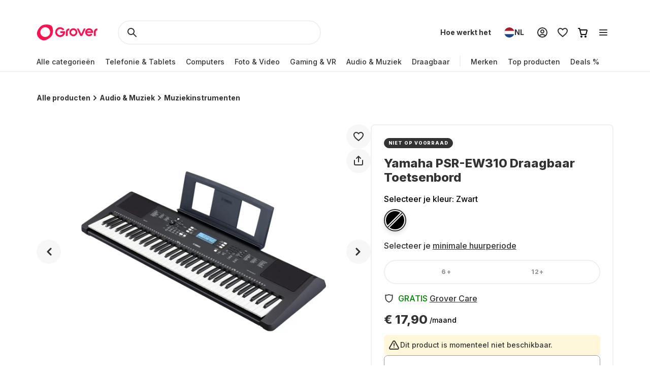

--- FILE ---
content_type: application/javascript; charset=UTF-8
request_url: https://www.grover.com/_next/static/0.4.0-gzuMfCkBFoaGsxvkrTcJf/_buildManifest.js
body_size: 2296
content:
self.__BUILD_MANIFEST=function(e,s,c,t,a,o,r,l,u,n,d,i,h,b,f,p,g,k,m,j,y,N,w,_,v,I,M,B,F,S,x,A,C,D,q,E,L,T,U,H,R,P,z,G,J,K,O,Q,V,W,X,Y,Z,$){return{__rewrites:{afterFiles:[],beforeFiles:[],fallback:[]},__routerFilterStatic:{numItems:0,errorRate:1e-4,numBits:0,numHashes:R,bitArray:[]},__routerFilterDynamic:{numItems:I,errorRate:1e-4,numBits:I,numHashes:R,bitArray:[]},"/_error":[M,"static/chunks/pages/_error-1f5095d2e7710731.js"],"/partner/[partnerStore]/[slug]":[s,c,t,k,x,P,e,r,a,z,G,"static/chunks/pages/partner/[partnerStore]/[slug]-a2b47c6809344690.js"],"/[store-locale]":[c,t,f,e,o,a,u,B,F,J,"static/chunks/pages/[store-locale]-aec0ea59d22f437c.js"],"/[store-locale]/auth/create-account":[s,d,i,b,p,K,r,h,g,A,"static/chunks/pages/[store-locale]/auth/create-account-2decef93769defd6.js"],"/[store-locale]/auth/forgot-password":["static/chunks/pages/[store-locale]/auth/forgot-password-b575528d2c085678.js"],"/[store-locale]/auth/login":[r,A,"static/chunks/pages/[store-locale]/auth/login-1ee057d7bbc6ad51.js"],"/[store-locale]/auth/reset-password":[r,A,"static/chunks/pages/[store-locale]/auth/reset-password-0b3eee44a1d8ff4b.js"],"/[store-locale]/auth/security-notice":["static/chunks/pages/[store-locale]/auth/security-notice-291afe4ef2ad04e3.js"],"/[store-locale]/auth/update-email":[s,d,i,r,h,"static/chunks/pages/[store-locale]/auth/update-email-5b8dc348ba397aeb.js"],"/[store-locale]/auth/update-email-done":["static/chunks/pages/[store-locale]/auth/update-email-done-d381dedae32bc643.js"],"/[store-locale]/auth/update-phone":[s,d,i,"static/chunks/7810-b62490ab2a81144b.js",r,h,"static/chunks/pages/[store-locale]/auth/update-phone-2ff28a538c280471.js"],"/[store-locale]/blog":[l,n,C,e,D,"static/chunks/pages/[store-locale]/blog-45e11731d7d44cfa.js"],"/[store-locale]/blog/category/[slug]":[l,n,C,e,D,"static/chunks/pages/[store-locale]/blog/category/[slug]-533eea73725321ee.js"],"/[store-locale]/blog/[slug]":[l,n,C,e,D,"static/chunks/pages/[store-locale]/blog/[slug]-ca2de927a65e7749.js"],"/[store-locale]/brands/[brand]":[c,t,e,o,a,F,"static/chunks/pages/[store-locale]/brands/[brand]-518c24cffee5bed5.js"],"/[store-locale]/cart":[s,k,q,O,"static/chunks/pages/[store-locale]/cart-3a319dbf937dd54a.js"],"/[store-locale]/checkout/[orderNumber]":[s,d,i,b,p,Q,V,r,h,g,m,W,"static/chunks/pages/[store-locale]/checkout/[orderNumber]-40de5ebb4f971508.js"],"/[store-locale]/checkout/[orderNumber]/billing":[s,d,i,b,p,r,h,g,"static/chunks/pages/[store-locale]/checkout/[orderNumber]/billing-29081a063749384d.js"],"/[store-locale]/checkout/[orderNumber]/confirmation":[s,d,i,p,r,h,g,"static/chunks/pages/[store-locale]/checkout/[orderNumber]/confirmation-b21d2e4f8e61d492.js"],"/[store-locale]/checkout/[orderNumber]/identity-verification":[s,d,i,p,r,h,g,"static/chunks/pages/[store-locale]/checkout/[orderNumber]/identity-verification-2641e7d67198a62b.js"],"/[store-locale]/checkout/[orderNumber]/payment-method":[s,d,i,p,X,r,h,g,m,Y,"static/chunks/pages/[store-locale]/checkout/[orderNumber]/payment-method-3bbc7bc27ddb8edf.js"],"/[store-locale]/checkout/[orderNumber]/phone":[s,d,i,p,r,h,g,"static/chunks/pages/[store-locale]/checkout/[orderNumber]/phone-abd3ade588bd0951.js"],"/[store-locale]/checkout/[orderNumber]/review":[s,d,i,b,p,Q,V,r,h,g,m,W,"static/chunks/pages/[store-locale]/checkout/[orderNumber]/review-ae29da9315b4a669.js"],"/[store-locale]/checkout/[orderNumber]/shipping":[s,d,i,b,p,r,h,g,"static/chunks/pages/[store-locale]/checkout/[orderNumber]/shipping-08d2630749d299d0.js"],"/[store-locale]/checkout/[orderNumber]/shipping-preferences":[s,d,i,b,p,r,h,g,"static/chunks/pages/[store-locale]/checkout/[orderNumber]/shipping-preferences-6f2b06a4635778b1.js"],"/[store-locale]/checkout/[orderNumber]/tax-identification":[s,d,i,p,r,h,g,"static/chunks/pages/[store-locale]/checkout/[orderNumber]/tax-identification-9cc2747c0756f76f.js"],"/[store-locale]/collection/[slug]":[s,c,t,f,b,k,y,N,w,e,o,a,u,_,v,"static/chunks/pages/[store-locale]/collection/[slug]-2fffebd8da08b91f.js"],"/[store-locale]/deals":[s,c,t,f,b,k,y,N,w,e,o,a,u,_,v,"static/chunks/pages/[store-locale]/deals-43cf9b4a159a4894.js"],"/[store-locale]/favorites":[c,t,o,a,"static/chunks/pages/[store-locale]/favorites-997918153e3a297e.js"],"/[store-locale]/for-business":[l,f,x,e,"static/chunks/pages/[store-locale]/for-business-bc9b8387624f55ff.js"],"/[store-locale]/g-about/[slug]":[c,t,l,n,e,o,a,u,j,"static/chunks/pages/[store-locale]/g-about/[slug]-4a7802c37b89cd8f.js"],"/[store-locale]/g-brand/[slug]":[c,t,l,n,e,o,a,u,j,"static/chunks/pages/[store-locale]/g-brand/[slug]-7b9483d49ca610ee.js"],"/[store-locale]/g-explore/[slug]":[c,t,l,n,e,o,a,u,j,"static/chunks/pages/[store-locale]/g-explore/[slug]-7a5aef11353b6161.js"],"/[store-locale]/g-kaufen/[slug]":[c,t,l,n,e,o,a,u,j,"static/chunks/pages/[store-locale]/g-kaufen/[slug]-e982794ab09eb9ac.js"],"/[store-locale]/g-mieten/[slug]":[c,t,l,n,e,o,a,u,j,"static/chunks/pages/[store-locale]/g-mieten/[slug]-c75c68598d675eff.js"],"/[store-locale]/g-product/[slug]":[c,t,l,n,e,o,a,u,j,"static/chunks/pages/[store-locale]/g-product/[slug]-0117d148b1b998da.js"],"/[store-locale]/g-review/[slug]":[c,t,l,n,e,o,a,u,j,"static/chunks/pages/[store-locale]/g-review/[slug]-baa19512725e2a79.js"],"/[store-locale]/g-stories/[slug]":[c,t,l,n,e,o,a,u,j,"static/chunks/pages/[store-locale]/g-stories/[slug]-265f96351b1df685.js"],"/[store-locale]/how-it-works":[l,f,n,y,e,B,E,"static/chunks/pages/[store-locale]/how-it-works-6a50c84c6fcfc82c.js"],"/[store-locale]/invoice-not-found":["static/chunks/pages/[store-locale]/invoice-not-found-6c083e691d79b695.js"],"/[store-locale]/offer/[orderNumber]":[q,"static/chunks/pages/[store-locale]/offer/[orderNumber]-84a8790206705763.js"],"/[store-locale]/pos/[orderNumber]":[s,k,q,O,"static/chunks/pages/[store-locale]/pos/[orderNumber]-c2d584a5108bbd43.js"],"/[store-locale]/products/[slug]":[s,c,t,k,x,P,e,r,o,a,F,z,G,"static/chunks/pages/[store-locale]/products/[slug]-2ca63625dfb277fd.js"],"/[store-locale]/referrals":[l,Z,"static/chunks/pages/[store-locale]/referrals-0ff7a212f7d31b75.js"],"/[store-locale]/referred/[code]":[c,t,l,e,o,a,M,F,Z,"static/chunks/pages/[store-locale]/referred/[code]-fc439619ca0a11fb.js"],"/[store-locale]/request-cancellation":[d,N,K,"static/chunks/pages/[store-locale]/request-cancellation-16e231896787dec9.js"],"/[store-locale]/returns":[l,f,n,e,B,E,"static/chunks/pages/[store-locale]/returns-403a05d92afae9ce.js"],"/[store-locale]/review":[l,n,J,"static/chunks/pages/[store-locale]/review-5d709e57b2f4457c.js"],"/[store-locale]/search":[s,c,t,f,b,k,y,N,w,e,o,a,u,_,v,"static/chunks/pages/[store-locale]/search-734941cc44a5d674.js"],"/[store-locale]/trending":[s,c,t,f,b,k,y,N,w,e,o,a,u,_,v,"static/chunks/pages/[store-locale]/trending-24449ba83cfb0245.js"],"/[store-locale]/welcome":[l,f,n,e,B,E,"static/chunks/pages/[store-locale]/welcome-cde5fa9afbbaf215.js"],"/[store-locale]/your-profile/payments/payment-methods":[m,M,L,"static/chunks/pages/[store-locale]/your-profile/payments/payment-methods-7cdc09902f3608ae.js"],"/[store-locale]/your-profile/payments/payment-methods/add":[S,X,r,m,Y,L,"static/chunks/pages/[store-locale]/your-profile/payments/payment-methods/add-aaee4edfb7ee4c95.js"],"/[store-locale]/your-profile/payments/payment-methods/change":[S,T,m,U,$,"static/chunks/pages/[store-locale]/your-profile/payments/payment-methods/change-4d6958c4983d0669.js"],"/[store-locale]/your-profile/payments/payment-methods/[paymentMethodId]":[S,T,m,M,U,L,"static/chunks/pages/[store-locale]/your-profile/payments/payment-methods/[paymentMethodId]-7daf64751fe1db56.js"],"/[store-locale]/your-profile/payments/payment-methods/[paymentMethodId]/bulk":[S,T,m,U,$,"static/chunks/pages/[store-locale]/your-profile/payments/payment-methods/[paymentMethodId]/bulk-e9df7fb6eb7f60d7.js"],"/[store-locale]/[category]":[s,c,t,f,b,k,y,N,w,e,o,a,u,_,v,"static/chunks/pages/[store-locale]/[category]-0754aa7dfb0df081.js"],"/[store-locale]/[category]/[subCategory]":[s,c,t,f,b,k,y,N,w,e,o,a,u,_,v,"static/chunks/pages/[store-locale]/[category]/[subCategory]-0e1e23aac91837ff.js"],sortedPages:["/_app","/_error","/partner/[partnerStore]/[slug]","/[store-locale]","/[store-locale]/auth/create-account","/[store-locale]/auth/forgot-password","/[store-locale]/auth/login","/[store-locale]/auth/reset-password","/[store-locale]/auth/security-notice","/[store-locale]/auth/update-email","/[store-locale]/auth/update-email-done","/[store-locale]/auth/update-phone","/[store-locale]/blog","/[store-locale]/blog/category/[slug]","/[store-locale]/blog/[slug]","/[store-locale]/brands/[brand]","/[store-locale]/cart","/[store-locale]/checkout/[orderNumber]","/[store-locale]/checkout/[orderNumber]/billing","/[store-locale]/checkout/[orderNumber]/confirmation","/[store-locale]/checkout/[orderNumber]/identity-verification","/[store-locale]/checkout/[orderNumber]/payment-method","/[store-locale]/checkout/[orderNumber]/phone","/[store-locale]/checkout/[orderNumber]/review","/[store-locale]/checkout/[orderNumber]/shipping","/[store-locale]/checkout/[orderNumber]/shipping-preferences","/[store-locale]/checkout/[orderNumber]/tax-identification","/[store-locale]/collection/[slug]","/[store-locale]/deals","/[store-locale]/favorites","/[store-locale]/for-business","/[store-locale]/g-about/[slug]","/[store-locale]/g-brand/[slug]","/[store-locale]/g-explore/[slug]","/[store-locale]/g-kaufen/[slug]","/[store-locale]/g-mieten/[slug]","/[store-locale]/g-product/[slug]","/[store-locale]/g-review/[slug]","/[store-locale]/g-stories/[slug]","/[store-locale]/how-it-works","/[store-locale]/invoice-not-found","/[store-locale]/offer/[orderNumber]","/[store-locale]/pos/[orderNumber]","/[store-locale]/products/[slug]","/[store-locale]/referrals","/[store-locale]/referred/[code]","/[store-locale]/request-cancellation","/[store-locale]/returns","/[store-locale]/review","/[store-locale]/search","/[store-locale]/trending","/[store-locale]/welcome","/[store-locale]/your-profile/payments/payment-methods","/[store-locale]/your-profile/payments/payment-methods/add","/[store-locale]/your-profile/payments/payment-methods/change","/[store-locale]/your-profile/payments/payment-methods/[paymentMethodId]","/[store-locale]/your-profile/payments/payment-methods/[paymentMethodId]/bulk","/[store-locale]/[category]","/[store-locale]/[category]/[subCategory]"]}}("static/chunks/7971-2002438f75a40a60.js","static/chunks/1901-d49a73813da70f5c.js","static/chunks/169-518df535186f3a32.js","static/chunks/2166-c0ae32efb7998543.js","static/chunks/6558-1b6d3e0d10fbdb65.js","static/chunks/9254-fb83e2b2f8a7420c.js","static/chunks/8519-9fbaf60f0bec975d.js","static/chunks/2582-5c704ff921d11c50.js","static/chunks/6552-0968eb864fe3a706.js","static/chunks/6961-877c4e9587e734ea.js","static/chunks/7246-3f19ad7f5e03f847.js","static/chunks/6541-cb9f35b57b7d3a7c.js","static/chunks/2165-04216be03734a537.js","static/chunks/5502-3275d5b3506d240c.js","static/chunks/508-740ad3515557c855.js","static/chunks/700-3ed0d867c6249a6d.js","static/chunks/9924-57c246e9e28efa5f.js","static/chunks/6642-359f833467d6520e.js","static/chunks/4780-4c809df7e217ca6e.js","static/chunks/4090-cb503d6f026f66b4.js","static/chunks/6294-b944d7a146123bc2.js","static/chunks/1300-d180d8e147bb3247.js","static/chunks/6546-9222276eb16ed6bc.js","static/chunks/2148-0917401dee6785f4.js","static/css/c56c2666ef9bfc07.css",0,"static/chunks/7706-9cfc186814f42691.js","static/chunks/6812-088205cebbf6ae1a.js","static/chunks/7537-ce2467e5837e787c.js","static/chunks/9498-0f0130650414baef.js","static/chunks/10-28825a75293f77f6.js","static/chunks/6553-be0c41056ecbde8a.js","static/chunks/5697-a9420ffda87ea377.js","static/chunks/6440-e21ef0966b77ed93.js","static/chunks/870-329ca990eba8dce4.js","static/chunks/7417-111115d1f7d0781e.js","static/css/48a61759f58db73f.css","static/chunks/2405-1cde082d98c9b29a.js","static/chunks/5113-6e0e2d5dadd6aac5.js",1e-4,NaN,"static/chunks/7673-11ccc9fdd4e97ec8.js","static/chunks/4109-2117693a9db3c63b.js","static/css/d71cff0ba519278b.css","static/chunks/6434-ea087498680444da.js","static/chunks/505-7c19c4a189fbd75d.js","static/chunks/8747-ecd4ae9dd1a7e4cc.js","static/chunks/9384-b056eb3a67d56d4a.js","static/chunks/5932-a2d162da591b1c64.js","static/chunks/6841-bfc333e3e06617be.js","static/chunks/4457-6fa493dfe383809d.js","static/chunks/7880-1bb48964b74f338f.js","static/chunks/1682-780e9f9e212a52f8.js","static/chunks/460-5c91fb4de0da9380.js"),self.__BUILD_MANIFEST_CB&&self.__BUILD_MANIFEST_CB();

--- FILE ---
content_type: text/javascript; charset=utf-8
request_url: https://cdn.ablyft.com/s/34223015.js
body_size: 43609
content:
/*
 _____ _____ _     ___ _
|  _  | __  | |_ _|  _| |_
|     | __ -| | | |  _|  _|
|__|__|_____|_|_  |_| |_|.com
              |___|
*/

var projectData = {"id":34223015,"name":"Project #1","debug":true,"restrict_debug":false,"adhere_dnt":false,"max_cookie_lifetime":90,"activation_mode":"immediately","use_antiflicker":false,"snippet_revision":812,"rules":"function poll(m,l,o=!1,p=1e4,n=25){m()?l(m()):p>0&&setTimeout(()=>{poll(m,l,o,o?p:p-n,n)},n)}\r\nfunction q(s, o) {\r\n  return o ? s.querySelector(o) : document.querySelector(s);\r\n}\r\n\r\nif(ablyft.get('trackingConsentEnabled')) {\r\n  return true;\r\n} else if(!ablyftTools.getCookie('cookieconsent')) {\r\n  window.ablyftReinit = false;\r\n  poll(\r\n    () => ablyftTools.getCookie('cookieconsent'),\r\n    () => {\r\n      const cookieconsent = JSON.parse(decodeURIComponent(ablyft.getTools().getCookie('cookieconsent')));\r\n      const shouldTrack = cookieconsent.marketingCookie || cookieconsent.functional || false;\r\n      \r\n      if(shouldTrack && !window.ablyftReinit) {\r\n        window.ablyftReinit = true;\r\n        ablyft.reInit();\r\n      }\r\n    }, false, 60000, 200\r\n  );\r\n}","rules_tracking":"return ablyft.get('trackingConsentEnabled');\r\n","tracker_url":"https:\/\/log.ablyft.com","experiment_metadata_fields":null,"variation_metadata_fields":null,"cookie_domain":null,"storage":"localStorage","run_only_on_reinit":false,"allow_in_iframes":false,"encode_storage_values":false,"js":"let previousUrl = '';\r\n\r\nfunction checkUrlForCheckoutConfirmation(url) {\r\n  const regex = \/\\\/checkout.*\\\/confirmation\/;\r\n  return regex.test(url);\r\n}\r\nfunction poll(m,l,o=!1,p=1e4,n=25){m()?l(m()):p>0&&setTimeout(()=>{poll(m,l,o,o?p:p-n,n)},n)}\r\nfunction q(s, o) { return o ? s.querySelector(o) : document.querySelector(s); }\r\n\r\n\r\nconst observer = new MutationObserver(() => {\r\n  if (location.href !== previousUrl) {\r\n    previousUrl = location.href;\r\n    \r\n    setTimeout(() => {\r\n    \tvar pageViewEvent = new CustomEvent('pageviewcustom');\r\n    \tdocument.dispatchEvent(pageViewEvent);\r\n      \r\n        if(location.href.includes('www.grover.com\/') && checkUrlForCheckoutConfirmation(location.href) && !sessionStorage.getItem('purchaseTracked')) {\r\n          \r\n          poll(\r\n            () => location.href.includes('www.grover.com\/') && dataLayer.some(item => item.event === 'eePurchase'),\r\n            () => {\r\n              \/\/const revenue = dataLayer.find(item => item.event === 'eePurchase').ecommerce.purchase.actionField.revenue || 0;\r\n              \r\n              window['ablyft'] = window['ablyft'] || [];\r\n              window['ablyft'].push({\r\n                  eventType: 'custom',\r\n                  eventName: 'purchase'\r\n              });\r\n              \r\n              sessionStorage.setItem('purchaseTracked', true);\r\n              setTimeout(() => {\r\n                sessionStorage.removeItem('purchaseTracked');\r\n              }, 5000);\r\n            }\r\n          );\r\n        }\r\n    }, 200);\r\n  }\r\n});\r\nconst config = { subtree: true, childList: true };\r\nobserver.observe(document, config);\r\n\r\n\r\nif(location.href.includes('qa=true')) {\r\n  document.cookie = 'ablyft_qa_cookie=true;path=\/';\r\n}","helper_js":"\/\/function poll(m,l,o=!1,p=1e4,n=25){m()?l(m()):p>0&&setTimeout(()=>{poll(m,l,o,o?p:p-n,n)},n)}\r\n\/\/\r\n\/\/function q(s, o) {\r\n\/\/  return o ? s.querySelector(o) : document.querySelector(s);\r\n\/\/}\r\n\/\/\r\n\/\/function insert(target, position, element, exists) {\r\n\/\/  try {\r\n\/\/    if (!exists) {\r\n\/\/      typeof element === \"string\" ? target.insertAdjacentHTML(position, element) : target.insertAdjacentElement(position, element);\r\n\/\/    }\r\n\/\/  } catch (e) {\r\n\/\/    console.debug(position, \" :: \", element);\r\n\/\/  }\r\n\/\/}\r\n\/\/\r\n\/\/function injectSwiper(ID, base) {\r\n\/\/  const swipSrc = document.createElement('script');\r\n\/\/  insert(\r\n\/\/    base,\r\n\/\/    'beforeend',\r\n\/\/    `<link class=\"${ID}-swiper-css\" rel=\"stylesheet\" href=\"https:\/\/cdn.jsdelivr.net\/npm\/swiper@11\/swiper-bundle.min.css\"\/>`,\r\n\/\/    q(`.${ID}-swiper-css`)\r\n\/\/  );\r\n\/\/  swipSrc.setAttribute(\r\n\/\/    'src',\r\n\/\/    'https:\/\/cdn.jsdelivr.net\/npm\/swiper@11\/swiper-bundle.min.js'\r\n\/\/  );\r\n\/\/  swipSrc.classList.add(`${ID}-swiper-script`);\r\n\/\/  insert(base, 'beforeend', swipSrc, q(`.${ID}-swiper-script`));\r\n\/\/}\r\n\/\/\r\n\/\/poll(\r\n\/\/  () => q('body'),\r\n\/\/  () => {\r\n\/\/    injectSwiper(\"GRO-25_test\", q(\"head\"));\r\n\/\/  }\r\n\/\/);\r\n\/\/\r\n\r\nconst networkCallObserver = (callback) => {\r\n  const observer = new PerformanceObserver((list) => {\r\n    list.getEntries().forEach((entry) => {\r\n      callback(entry.name);\r\n    });\r\n  });\r\n  observer.observe({ entryTypes: ['resource'] });\r\n};\r\n\r\nlet isTokenRequest = false;\r\nconst networkCallBack = (url) => {\r\n  if (url.includes('\/api\/v1\/oauth\/token')) {\r\n    isTokenRequest = true;\r\n\r\n  }\r\n  if (url.includes('\/api\/v1\/user') && isTokenRequest) {\r\n    window['ablyft'] = window['ablyft'] || [];\r\n\twindow['ablyft'].push({\r\n      eventType: 'custom',\r\n      eventName: 'login-success',\r\n      eventValue: 0 \/\/optional\r\n\t});\r\n  }\r\n};\r\nnetworkCallObserver(networkCallBack);\r\n","css":null,"is_spa":true,"experiments":[{"id":44878095,"status":"preview","name":"GRO-17","traffic_allocation":100,"audiences_match_type":"all","metadata":null,"integrations_run_mode":null,"js":"","reset_js":"","css":"","variations":[{"id":32751063,"name":"Original","type":"code","css_code":"","baseline":true,"traffic_allocation":50,"metadata":null,"js":"","reset_js":"","css":"","changesets":null},{"id":32156633,"name":"Variation #1","type":"code","css_code":":root {\n    --gro-17-x: 0;\n    --gro-17-y: 0;\n}\n\n.GRO-17.ab__noScroll {\n    overflow: hidden;\n}\n.GRO-17 .sc-a4e976fe-5 {\n    display: none;\n}\n.GRO-17 [data-testid='rental-plan-selector'] {\n    flex-direction: column;\n}\n.GRO-17 [data-testid='rental-plan-selector'] > div:first-child {\n    width: 100%;\n}\n.GRO-17 [data-testid='rental-plan-selector'] [role='radiogroup'] {\n    border-bottom-right-radius: unset;\n    border-bottom-left-radius: unset;\n    border-top-right-radius: 24px;\n    border-top-left-radius: 24px;\n    border-bottom: unset;\n}\n.GRO-17__rental-period {\n    width: 100%;\n    padding: 24px 18px;\n    background: #f7f7f7;\n    border: 2px solid rgba(51, 51, 51, 0.07);\n    border-bottom-right-radius: 24px;\n    border-bottom-left-radius: 24px;\n}\n@media screen and (max-width: 767px) {\n    .GRO-17__rental-period {\n        padding: 16px;\n    }\n}\n.GRO-17__rental-period__pointers {\n    display: flex;\n    flex-direction: column;\n    gap: 5px;\n}\n.GRO-17__rental-period__pointer {\n    display: flex;\n    align-items: center;\n    gap: 2px;\n    color: #333;\n    font-size: 16px;\n    font-style: normal;\n    font-weight: 500;\n    line-height: 24px;\n}\n.GRO-17__rental-period__learn-more {\n    color: #666;\n    font-size: 16px;\n    font-style: normal;\n    font-weight: 500;\n    line-height: 24px;\n    margin-top: 12px;\n    cursor: pointer;\n    text-decoration-color: #666;\n    text-decoration-line: underline;\n    text-decoration-style: solid;\n    text-decoration-skip-ink: auto;\n    text-decoration-thickness: auto;\n    text-underline-offset: auto;\n    text-underline-position: from-font;\n}\n.GRO-17__sidebar {\n    display: none;\n    position: fixed;\n    bottom: 0;\n    right: 0;\n    z-index: 10;\n    max-width: 500px;\n    height: 100vh;\n    overflow-y: scroll;\n    padding: 24px 24px 44px 24px;\n    background: #fff;\n    color: #333;\n    border-radius: 16px 0 0 16px;\n    animation: 200ms cubic-bezier(0.3, 0, 0.4, 1) 0s 1 normal none running fdhYl;\n    scrollbar-width: thin;\n}\n@media screen and (max-width: 767px) {\n    .GRO-17__sidebar {\n        height: 90dvh;\n        bottom: 0;\n        border-radius: 16px 16px 0 0;\n        padding: 16px 16px 24px 16px;\n    }\n}\n.GRO-17__sidebar.visible {\n    display: flex;\n    flex-direction: column;\n    align-items: flex-start;\n    gap: 32px;\n    flex-shrink: 0;\n}\n.GRO-17__sidebar.visible + .GRO-17__sidebar__overlay {\n    display: block;\n}\n.GRO-17__sidebar__overlay {\n    display: none;\n    content: '';\n    width: 100%;\n    height: 100%;\n    position: fixed;\n    top: 0;\n    left: 0;\n    background-color: rgba(0, 0, 0, 0.5);\n    z-index: 9;\n}\n.GRO-17__sidebar__header {\n    display: flex;\n    justify-content: space-between;\n    width: 100%;\n}\n.GRO-17__sidebar__header__cross {\n    cursor: pointer;\n}\n.GRO-17__sidebar__title {\n    font-size: 24px;\n    font-style: normal;\n    font-weight: 800;\n    line-height: 28.8px;\n}\n@media screen and (max-width: 767px) {\n    .GRO-17__sidebar__title {\n        margin-bottom: -8px;\n    }\n}\n.GRO-17__sidebar__content {\n    display: flex;\n    flex-direction: column;\n    gap: 20px;\n}\n@media screen and (max-width: 767px) {\n    .GRO-17__sidebar__content {\n        gap: 12px;\n    }\n}\n.GRO-17__sidebar__content__single {\n    display: flex;\n    padding: 20px;\n    flex-direction: column;\n    justify-content: center;\n    align-items: flex-start;\n    align-self: stretch;\n    border-radius: 8px;\n    background: #f7f7f7;\n}\n@media screen and (max-width: 767px) {\n    .GRO-17__sidebar__content__single {\n        padding: 16px;\n    }\n}\n.GRO-17__sidebar__content__single-title {\n    font-size: 16px;\n    font-style: normal;\n    font-weight: 800;\n    line-height: 19.2px;\n    margin-top: 16px;\n    margin-bottom: 8px;\n}\n.GRO-17__sidebar__content__single-description {\n    color: #666;\n    font-size: 16px;\n    font-style: normal;\n    font-weight: 500;\n    line-height: 24px;\n    margin-bottom: 32px;\n}\n@media screen and (max-width: 767px) {\n    .GRO-17__sidebar__content__single-description {\n        margin-bottom: 24px;\n    }\n}\n.GRO-17__sidebar__content__single-description:last-child {\n    margin-bottom: 0;\n}\n.GRO-17__sidebar__content__single-description .grover-care {\n    text-decoration-color: #666;\n    text-decoration-line: underline;\n    text-decoration-style: solid;\n    text-decoration-skip-ink: auto;\n    text-decoration-thickness: auto;\n    text-underline-offset: auto;\n    text-underline-position: from-font;\n    cursor: pointer;\n}\n.GRO-17__sidebar__content__single-description strong {\n    font-weight: 700;\n}\n.GRO-17__sidebar__content__single-description ul {\n    list-style: disc;\n    margin-left: 20px;\n}\n.GRO-17:has(.GRO-17__sidebar.visible) {\n    overflow-y: hidden;\n    margin-right: 16px;\n}\n.GRO-17:has(.GRO-17__sidebar.visible) .sc-13eeaef8-1 {\n    background-color: transparent;\n}\n.GRO-17:has(.sc-13eeaef8-0) .GRO-17__sidebar.visible {\n    display: none;\n}\n.GRO-17 [data-testid=\"rental-plan-selector\"] {\n  min-height: 218px;\n}","baseline":false,"traffic_allocation":50,"metadata":null,"js":"(() => {\n  function waitForElem(waitFor, callback, minElements = 1, isVariable = false, timer = 10000, frequency = 25) {\n     let elements = isVariable ? window[waitFor] : document.querySelectorAll(waitFor);\n     if (timer <= 0) return;\n     (!isVariable && elements.length >= minElements) || (isVariable && typeof window[waitFor] !== 'undefined')\n        ? callback(elements)\n        : setTimeout(() => waitForElem(waitFor, callback, minElements, isVariable, timer - frequency), frequency);\n  }\n\n  function insert(target, position, element, exists) {\n     if (!exists) {\n        typeof element === 'string'\n           ? target.insertAdjacentHTML(position, element)\n           : target.insertAdjacentElement(position, element);\n     }\n  }\n\n  function q(selector, context) {\n     return context ? context.querySelector(selector) : document.querySelector(selector);\n  }\n\n  function getLocale() {\n     const regex = \/(?:[a-z]{2}-)([a-z]{2})(?=\\\/)\/;\n     const locale = window.location.href.match(regex);\n     return locale ? locale[1] : 'en';\n  }\n\n  const content = {\n     en: {\n        pointers: [\n           '14 days initial cancellation period',\n           \"Cancel monthly after <span class='duration'>3 months<\/span>\",\n           'No cancellation fees\/ penalties',\n        ],\n        learnMore: 'Learn more about duration & cancellation',\n        sidebarHeader: 'Duration & Cancellation',\n        sidebarContent: [\n           {\n              title: '14 day return policy',\n              description: [\n                 'Not happy with your device? No need to worry, simply return it within 14 days for a full refund.',\n                 'Your subscription will be cancelled with no strings attached.',\n              ],\n           },\n           {\n              title: 'Minimum Rental Period',\n              description: [\n                 'The duration you select is your minimum commitment.',\n                 \"After the 14-day return window ends, early cancellation isn\u2019t possible but you're covered for damages with <span class='grover-care'>Grover Care<\/span>.\",\n                 'Your monthly price stays fixed throughout your minimum rental period.',\n              ],\n           },\n           {\n              title: 'Want to Keep It Longer?',\n              description: [\n                 'Love your device? You can extend your rental anytime and lock in a lower monthly price.',\n                 \"\ud83d\udccc <strong>Example:<\/strong> <ul class='inner-list'><li>You're on a 3-month plan<\/li><li>In month 2 you decide to keep it for 12<\/li><\/ul>\",\n                 'From month 3 onward, you\u2019ll automatically pay the lower 12-month rate.',\n                 'Just head to your MyTech dashboard and extend.',\n              ],\n           },\n           {\n              title: 'After Your Plan Ends',\n              description: [\n                 'Once your minimum term is over, your plan becomes flexible and <strong>cancellable monthly<\/strong>.',\n                 'You keep the same monthly rate unless you decide to extend, buy, or cancel.',\n              ],\n           },\n        ],\n     },\n     de: {\n        pointers: [\n           '14-t\u00e4giges Widerrufsrecht',\n           \"Monatlich k\u00fcndbar nach <span class='duration'>3 Monaten<\/span>\",\n           'Keine K\u00fcndigungsgeb\u00fchren oder Strafen',\n        ],\n        learnMore: 'Mehr zu Laufzeit & K\u00fcndigung ',\n        sidebarHeader: 'Laufzeit & K\u00fcndigung',\n        sidebarContent: [\n           {\n              title: '14-t\u00e4giges R\u00fcckgaberecht',\n              description: [\n                 'Nicht zufrieden mit deinem Ger\u00e4t? Kein Problem, sende es einfach innerhalb von 14 Tagen zur\u00fcck und erhalte eine volle R\u00fcckerstattung.',\n                 'Dein Abo wird dabei ohne Verpflichtungen storniert.',\n              ],\n           },\n           {\n              title: 'Mindestmietdauer',\n              description: [\n                 'Die gew\u00e4hlte Laufzeit ist deine Mindestverpflichtung.',\n                 \"Nach Ablauf der 14-t\u00e4gigen R\u00fcckgabefrist ist eine vorzeitige K\u00fcndigung nicht m\u00f6glich, aber du bist gegen Sch\u00e4den abgesichert \u2013 mit <span class='grover-care'>Grover Care<\/span>.\",\n                 'Dein monatlicher Preis bleibt w\u00e4hrend der gesamten Mindestmietdauer gleich. ',\n              ],\n           },\n           {\n              title: 'Willst du es l\u00e4nger behalten?',\n              description: [\n                 'Du liebst dein Ger\u00e4t? Du kannst deine Miete jederzeit verl\u00e4ngern und dir einen g\u00fcnstigeren monatlichen Preis sichern.',\n                 \"\ud83d\udccc <strong>Beispiel:<\/strong> <ul class='inner-list'><li>Du hast einen 3-Monats-Plan<\/li><li>Im 2. Monat entscheidest du dich, auf 12 Monate zu verl\u00e4ngern<\/li><\/ul>\",\n                 'Ab dem 3. Monat zahlst du automatisch den g\u00fcnstigeren 12-Monats-Preis.',\n                 'Einfach im MyTech-Dashboard verl\u00e4ngern.',\n              ],\n           },\n           {\n              title: 'Nach Ablauf deiner Laufzeit',\n              description: [\n                 'Sobald deine Mindestlaufzeit vorbei ist, wird dein Plan flexibel und ist <strong>monatlich k\u00fcndbar<\/strong>.',\n                 'Dein monatlicher Preis bleibt gleich, au\u00dfer du entscheidest dich zu verl\u00e4ngern, zu kaufen oder zu k\u00fcndigen.',\n              ],\n           },\n        ],\n     },\n  };\n\n  const assets = {\n     tickIcon: `\n       <svg xmlns=\"http:\/\/www.w3.org\/2000\/svg\" width=\"20\" height=\"20\" viewBox=\"0 0 20 20\" fill=\"none\">\n       <path d=\"M13.407 5.38872L7.00002 11.7954L4.266 9.06134C3.74759 8.5431 2.90705 8.5431 2.38881 9.06134C1.8704 9.57993 1.8704 10.4203 2.38881 10.9387L6.06143 14.6113C6.32054 14.8704 6.66037 15 7.00002 15C7.33967 15 7.6795 14.8704 7.93862 14.6113L15.284 7.26609C15.8026 6.74768 15.8026 5.90714 15.2842 5.3889C14.766 4.87048 13.9254 4.87031 13.407 5.38872Z\" fill=\"#FE1251\"\/>\n       <\/svg>`,\n     exclamationIcon: `<svg xmlns=\"http:\/\/www.w3.org\/2000\/svg\" width=\"40\" height=\"40\" viewBox=\"0 0 40 40\" fill=\"none\">\n       <rect width=\"40\" height=\"40\" rx=\"20\" fill=\"#FE1251\"\/>\n       <path d=\"M19.5 19C19.5 18.8674 19.5527 18.7402 19.6464 18.6464C19.7402 18.5527 19.8674 18.5 20 18.5C20.1326 18.5 20.2598 18.5527 20.3536 18.6464C20.4473 18.7402 20.5 18.8674 20.5 19V24C20.5 24.1326 20.4473 24.2598 20.3536 24.3536C20.2598 24.4473 20.1326 24.5 20 24.5C19.8674 24.5 19.7402 24.4473 19.6464 24.3536C19.5527 24.2598 19.5 24.1326 19.5 24V19ZM20.5 16C20.5 16.1326 20.4473 16.2598 20.3536 16.3536C20.2598 16.4473 20.1326 16.5 20 16.5C19.8674 16.5 19.7402 16.4473 19.6464 16.3536C19.5527 16.2598 19.5 16.1326 19.5 16C19.5 15.8674 19.5527 15.7402 19.6464 15.6464C19.7402 15.5527 19.8674 15.5 20 15.5C20.1326 15.5 20.2598 15.5527 20.3536 15.6464C20.4473 15.7402 20.5 15.8674 20.5 16ZM29.5 20C29.5 22.5196 28.4991 24.9359 26.7175 26.7175C24.9359 28.4991 22.5196 29.5 20 29.5C17.4804 29.5 15.0641 28.4991 13.2825 26.7175C11.5009 24.9359 10.5 22.5196 10.5 20C10.5 17.4804 11.5009 15.0641 13.2825 13.2825C15.0641 11.5009 17.4804 10.5 20 10.5C22.5196 10.5 24.9359 11.5009 26.7175 13.2825C28.4991 15.0641 29.5 17.4804 29.5 20ZM20 28.5C22.2543 28.5 24.4163 27.6045 26.0104 26.0104C27.6045 24.4163 28.5 22.2543 28.5 20C28.5 17.7457 27.6045 15.5837 26.0104 13.9896C24.4163 12.3955 22.2543 11.5 20 11.5C17.7457 11.5 15.5837 12.3955 13.9896 13.9896C12.3955 15.5837 11.5 17.7457 11.5 20C11.5 22.2543 12.3955 24.4163 13.9896 26.0104C15.5837 27.6045 17.7457 28.5 20 28.5Z\" fill=\"white\" stroke=\"white\"\/>\n       <\/svg>`,\n     rotateIcon: `<svg xmlns=\"http:\/\/www.w3.org\/2000\/svg\" width=\"48\" height=\"48\" viewBox=\"0 0 48 48\" fill=\"none\">\n       <rect width=\"48\" height=\"48\" rx=\"24\" fill=\"#FFEEF3\"\/>\n       <path d=\"M27.8512 16.61C28.9567 17.186 29.919 18.0028 30.667 19V17.3334C30.667 17.1123 30.7548 16.9004 30.9111 16.7441C31.0673 16.5878 31.2793 16.5 31.5003 16.5C31.7213 16.5 31.9333 16.5878 32.0896 16.7441C32.2459 16.9004 32.3337 17.1123 32.3337 17.3334V21.5C32.3337 21.721 32.2459 21.933 32.0896 22.0893C31.9333 22.2456 31.7213 22.3334 31.5003 22.3334H27.3337C27.1126 22.3334 26.9007 22.2456 26.7444 22.0893C26.5881 21.933 26.5003 21.721 26.5003 21.5C26.5003 21.279 26.5881 21.0671 26.7444 20.9108C26.9007 20.7545 27.1126 20.6667 27.3337 20.6667H29.7737C29.0751 19.4568 28.014 18.497 26.7404 17.9228C25.4668 17.3485 24.0449 17.1889 22.6757 17.4665C21.3065 17.7441 20.059 18.4448 19.1096 19.4697C18.1602 20.4947 17.5567 21.7919 17.3845 23.1784C17.3278 23.635 16.9603 24.01 16.5003 24.0109C16.0403 24.0109 15.662 23.6375 15.7078 23.1792C15.8422 21.8233 16.3069 20.5211 17.0613 19.3865C17.8158 18.252 18.8369 17.3197 20.0353 16.6714C21.2336 16.023 22.5727 15.6784 23.9352 15.6677C25.2976 15.657 26.6428 15.9806 27.8512 16.61ZM18.2203 27.3334H20.667C20.888 27.3334 21.1 27.2456 21.2562 27.0893C21.4125 26.933 21.5003 26.721 21.5003 26.5C21.5003 26.279 21.4125 26.0671 21.2562 25.9108C21.1 25.7545 20.888 25.6667 20.667 25.6667H16.5003C16.2793 25.6667 16.0674 25.7545 15.9111 25.9108C15.7548 26.0671 15.667 26.279 15.667 26.5V30.6667C15.667 30.8877 15.7548 31.0997 15.9111 31.2559C16.0674 31.4122 16.2793 31.5 16.5003 31.5C16.7213 31.5 16.9333 31.4122 17.0896 31.2559C17.2459 31.0997 17.3337 30.8877 17.3337 30.6667V29.0117C18.3411 30.3547 19.7306 31.3621 21.3203 31.902C22.91 32.4418 24.6257 32.4889 26.2426 32.0371C27.8596 31.5853 29.3023 30.6557 30.3819 29.3699C31.4615 28.0842 32.1275 26.5024 32.2928 24.8317C32.3387 24.3734 31.9603 24.0009 31.5003 24.0009C31.0403 24.0017 30.6728 24.3767 30.6162 24.8342C30.4431 26.2214 29.8385 27.5191 28.8877 28.5439C27.9369 29.5686 26.688 30.2686 25.3177 30.5449C23.9473 30.8212 22.5248 30.6598 21.2512 30.0835C19.9776 29.5072 18.9173 28.5451 18.2203 27.3334Z\" fill=\"#FE1251\"\/>\n       <\/svg>`,\n     crossIcon: `<svg xmlns=\"http:\/\/www.w3.org\/2000\/svg\" width=\"40\" height=\"40\" viewBox=\"0 0 40 40\" fill=\"none\">\n       <rect width=\"40\" height=\"40\" rx=\"20\" fill=\"#F7F7F7\"\/>\n       <path fill-rule=\"evenodd\" clip-rule=\"evenodd\" d=\"M12.2928 12.2931C12.4803 12.1056 12.7346 12.0003 12.9998 12.0003C13.265 12.0003 13.5193 12.1056 13.7068 12.2931L19.9998 18.5861L26.2928 12.2931C26.385 12.1976 26.4954 12.1214 26.6174 12.069C26.7394 12.0166 26.8706 11.989 27.0034 11.9878C27.1362 11.9867 27.2678 12.012 27.3907 12.0623C27.5136 12.1125 27.6253 12.1868 27.7192 12.2807C27.8131 12.3746 27.8873 12.4862 27.9376 12.6091C27.9879 12.732 28.0132 12.8637 28.012 12.9965C28.0109 13.1293 27.9833 13.2605 27.9309 13.3825C27.8785 13.5045 27.8023 13.6148 27.7068 13.7071L21.4138 20.0001L27.7068 26.2931C27.8889 26.4817 27.9897 26.7343 27.9875 26.9965C27.9852 27.2587 27.88 27.5095 27.6946 27.6949C27.5092 27.8803 27.2584 27.9855 26.9962 27.9878C26.734 27.99 26.4814 27.8892 26.2928 27.7071L19.9998 21.4141L13.7068 27.7071C13.5182 27.8892 13.2656 27.99 13.0034 27.9878C12.7412 27.9855 12.4904 27.8803 12.305 27.6949C12.1196 27.5095 12.0144 27.2587 12.0121 26.9965C12.0098 26.7343 12.1106 26.4817 12.2928 26.2931L18.5858 20.0001L12.2928 13.7071C12.1053 13.5196 12 13.2652 12 13.0001C12 12.7349 12.1053 12.4806 12.2928 12.2931Z\" fill=\"#333333\"\/>\n       <\/svg>`,\n  };\n\n  const contentTemplate = (content) => {\n     return `\n       <div class=\"GRO-17__rental-period\">\n           <div class=\"GRO-17__rental-period__pointers\">\n               ${content.pointers\n                  .map(\n                     (pointer) =>\n                        `<div class=\"GRO-17__rental-period__pointer\">\n                           ${assets.tickIcon} <div>${pointer}<\/div>\n                       <\/div>`\n                  )\n                  .join('')}\n           <\/div>\n           <div class=\"GRO-17__rental-period__learn-more\">${content.learnMore}<\/div>\n       <\/div>`;\n  };\n\n  const sidebarTemplate = (content) => {\n     return `\n       <div class=\"GRO-17__sidebar\">\n           <div class=\"GRO-17__sidebar__header\">\n               <div class=\"GRO-17__sidebar__header__rotate\">${assets.rotateIcon}<\/div>\n               <div class=\"GRO-17__sidebar__header__cross\">${assets.crossIcon}<\/div>\n           <\/div>\n           <h3 class=\"GRO-17__sidebar__title\">${content.sidebarHeader}<\/h3>\n           <div class=\"GRO-17__sidebar__content\">\n               ${content.sidebarContent\n                  .map(\n                     (singleContent) => `\n               <div class=\"GRO-17__sidebar__content__single\">\n                   ${assets.exclamationIcon}\n                   <h3 class=\"GRO-17__sidebar__content__single-title\">${singleContent.title}<\/h3>\n                   ${singleContent.description.map((description) => `<div class=\"GRO-17__sidebar__content__single-description\">${description}<\/div>`).join('')}\n               <\/div>\n               `\n                  )\n                  .join('')}\n           <\/div>\n       <\/div>\n       <div class=\"GRO-17__sidebar__overlay\"><\/div>`;\n  };\n\n  function mainJs([rentalPeriodContainer]) {\n     document.body.classList.add('GRO-17');\n\n     const locale = getLocale();\n     insert(\n        rentalPeriodContainer,\n        'beforeend',\n        contentTemplate(content[locale]),\n        q('.GRO-17__rental-period', rentalPeriodContainer)\n     ); \/\/ inject rental period pointers\n     insert(document.body, 'beforeend', sidebarTemplate(content[locale]), q('.GRO-17__sidebar')); \/\/ inject sidebar\n\n     \/\/ show the initial rental duration\n     waitForElem('.GRO-17__rental-period__pointers span.duration', ([rentalDuration]) => {\n        const selectedDuration = q(\n           '[data-testid=\"rental-plan-selector-knob\"] > div:first-child',\n           rentalPeriodContainer\n        );\n        rentalDuration.innerText = `${parseInt(selectedDuration.innerText)} ${parseInt(selectedDuration.innerText) === 1 ? (locale === 'de' ? 'Monat' : 'month') : locale === 'de' ? 'Monaten' : 'months'}`;\n     });\n\n     \/\/ open a\/b sidebar on rental period \"learn more\" click\n     waitForElem('.GRO-17__rental-period__learn-more', ([learnMore]) => {\n        learnMore.addEventListener('click', () => {\n           waitForElem('.GRO-17__sidebar', ([sidebar]) => {\n              sidebar.classList.add('visible');\n              document.body.classList.add('ab__noScroll');\n              \/\/ document.documentElement.style.setProperty('--gro-17-y', window.scrollY + 'px');\n           });\n        });\n     });\n\n     \/\/ open control sidebar on ab\/b sidebar \"Grover care\" click\n     waitForElem('.GRO-17__sidebar__content__single-description .grover-care', ([groverCare]) => {\n        groverCare.addEventListener('click', () => {\n           q('.sc-4d849347-5 .sc-4d849347-8 .sc-4d849347-9').click();\n        });\n     });\n\n     \/\/ close a\/b sidebar by cross icon adn overlay click\n     waitForElem('.GRO-17__sidebar__header__cross', ([crossIcon]) => {\n        crossIcon.addEventListener('click', () => {\n           waitForElem('.GRO-17__sidebar', ([sidebar]) => {\n              sidebar.classList.remove('visible');\n              document.body.classList.remove('ab__noScroll');\n           });\n        });\n     });\n\n     waitForElem('.GRO-17__sidebar__overlay', ([overlay]) => {\n        overlay.addEventListener('click', () => {\n           \/\/ close a\/b sidebar\n           waitForElem('.GRO-17__sidebar', ([sidebar]) => {\n              sidebar.classList.remove('visible');\n              document.body.classList.remove('ab__noScroll');\n           });\n        });\n     });\n\n     \/\/ update rental period duration update\n     function mutationCallback() {\n        const selectedDuration = q(\n           '[data-testid=\"rental-plan-selector-knob\"] > div:first-child',\n           rentalPeriodContainer\n        );\n        \/\/ console.log(\"ab__\", q('.GRO-17__rental-period', rentalPeriodContainer));\n        insert(\n           rentalPeriodContainer,\n           'beforeend',\n           contentTemplate(content[locale]),\n           q('.GRO-17__rental-period', rentalPeriodContainer)\n        );\n\n        waitForElem('.GRO-17__rental-period__pointers span.duration', ([rentalDuration]) => {\n           rentalDuration.innerText = `${parseInt(selectedDuration.innerText)} ${parseInt(selectedDuration.innerText) === 1 ? (locale === 'de' ? 'Monat' : 'month') : locale === 'de' ? 'Monaten' : 'months'}`;\n        });\n     }\n\n     let config = {\n        childList: true,\n        attributes: true,\n        subtree: true,\n     };\n\n     window.observer17 = new MutationObserver(mutationCallback);\n     observer17.observe(q(':scope > div:first-child', rentalPeriodContainer), config);\n  }\n\n  waitForElem('main [data-testid=\"rental-plan-selector\"]', mainJs);\n})();\n","reset_js":"document.body.classList.remove(\"GRO-17\");\ndocument.querySelector('.GRO-17__rental-period')?.remove();\ndocument.querySelector('.GRO-17__sidebar')?.remove();\nwindow.observer17?.disconnect();","css":":root {\n    --gro-17-x: 0;\n    --gro-17-y: 0;\n}\n\n.GRO-17.ab__noScroll {\n    overflow: hidden;\n}\n.GRO-17 .sc-a4e976fe-5 {\n    display: none;\n}\n.GRO-17 [data-testid='rental-plan-selector'] {\n    flex-direction: column;\n}\n.GRO-17 [data-testid='rental-plan-selector'] > div:first-child {\n    width: 100%;\n}\n.GRO-17 [data-testid='rental-plan-selector'] [role='radiogroup'] {\n    border-bottom-right-radius: unset;\n    border-bottom-left-radius: unset;\n    border-top-right-radius: 24px;\n    border-top-left-radius: 24px;\n    border-bottom: unset;\n}\n.GRO-17__rental-period {\n    width: 100%;\n    padding: 24px 18px;\n    background: #f7f7f7;\n    border: 2px solid rgba(51, 51, 51, 0.07);\n    border-bottom-right-radius: 24px;\n    border-bottom-left-radius: 24px;\n}\n@media screen and (max-width: 767px) {\n    .GRO-17__rental-period {\n        padding: 16px;\n    }\n}\n.GRO-17__rental-period__pointers {\n    display: flex;\n    flex-direction: column;\n    gap: 5px;\n}\n.GRO-17__rental-period__pointer {\n    display: flex;\n    align-items: center;\n    gap: 2px;\n    color: #333;\n    font-size: 16px;\n    font-style: normal;\n    font-weight: 500;\n    line-height: 24px;\n}\n.GRO-17__rental-period__learn-more {\n    color: #666;\n    font-size: 16px;\n    font-style: normal;\n    font-weight: 500;\n    line-height: 24px;\n    margin-top: 12px;\n    cursor: pointer;\n    text-decoration-color: #666;\n    text-decoration-line: underline;\n    text-decoration-style: solid;\n    text-decoration-skip-ink: auto;\n    text-decoration-thickness: auto;\n    text-underline-offset: auto;\n    text-underline-position: from-font;\n}\n.GRO-17__sidebar {\n    display: none;\n    position: fixed;\n    bottom: 0;\n    right: 0;\n    z-index: 10;\n    max-width: 500px;\n    height: 100vh;\n    overflow-y: scroll;\n    padding: 24px 24px 44px 24px;\n    background: #fff;\n    color: #333;\n    border-radius: 16px 0 0 16px;\n    animation: 200ms cubic-bezier(0.3, 0, 0.4, 1) 0s 1 normal none running fdhYl;\n    scrollbar-width: thin;\n}\n@media screen and (max-width: 767px) {\n    .GRO-17__sidebar {\n        height: 90dvh;\n        bottom: 0;\n        border-radius: 16px 16px 0 0;\n        padding: 16px 16px 24px 16px;\n    }\n}\n.GRO-17__sidebar.visible {\n    display: flex;\n    flex-direction: column;\n    align-items: flex-start;\n    gap: 32px;\n    flex-shrink: 0;\n}\n.GRO-17__sidebar.visible + .GRO-17__sidebar__overlay {\n    display: block;\n}\n.GRO-17__sidebar__overlay {\n    display: none;\n    content: '';\n    width: 100%;\n    height: 100%;\n    position: fixed;\n    top: 0;\n    left: 0;\n    background-color: rgba(0, 0, 0, 0.5);\n    z-index: 9;\n}\n.GRO-17__sidebar__header {\n    display: flex;\n    justify-content: space-between;\n    width: 100%;\n}\n.GRO-17__sidebar__header__cross {\n    cursor: pointer;\n}\n.GRO-17__sidebar__title {\n    font-size: 24px;\n    font-style: normal;\n    font-weight: 800;\n    line-height: 28.8px;\n}\n@media screen and (max-width: 767px) {\n    .GRO-17__sidebar__title {\n        margin-bottom: -8px;\n    }\n}\n.GRO-17__sidebar__content {\n    display: flex;\n    flex-direction: column;\n    gap: 20px;\n}\n@media screen and (max-width: 767px) {\n    .GRO-17__sidebar__content {\n        gap: 12px;\n    }\n}\n.GRO-17__sidebar__content__single {\n    display: flex;\n    padding: 20px;\n    flex-direction: column;\n    justify-content: center;\n    align-items: flex-start;\n    align-self: stretch;\n    border-radius: 8px;\n    background: #f7f7f7;\n}\n@media screen and (max-width: 767px) {\n    .GRO-17__sidebar__content__single {\n        padding: 16px;\n    }\n}\n.GRO-17__sidebar__content__single-title {\n    font-size: 16px;\n    font-style: normal;\n    font-weight: 800;\n    line-height: 19.2px;\n    margin-top: 16px;\n    margin-bottom: 8px;\n}\n.GRO-17__sidebar__content__single-description {\n    color: #666;\n    font-size: 16px;\n    font-style: normal;\n    font-weight: 500;\n    line-height: 24px;\n    margin-bottom: 32px;\n}\n@media screen and (max-width: 767px) {\n    .GRO-17__sidebar__content__single-description {\n        margin-bottom: 24px;\n    }\n}\n.GRO-17__sidebar__content__single-description:last-child {\n    margin-bottom: 0;\n}\n.GRO-17__sidebar__content__single-description .grover-care {\n    text-decoration-color: #666;\n    text-decoration-line: underline;\n    text-decoration-style: solid;\n    text-decoration-skip-ink: auto;\n    text-decoration-thickness: auto;\n    text-underline-offset: auto;\n    text-underline-position: from-font;\n    cursor: pointer;\n}\n.GRO-17__sidebar__content__single-description strong {\n    font-weight: 700;\n}\n.GRO-17__sidebar__content__single-description ul {\n    list-style: disc;\n    margin-left: 20px;\n}\n.GRO-17:has(.GRO-17__sidebar.visible) {\n    overflow-y: hidden;\n    margin-right: 16px;\n}\n.GRO-17:has(.GRO-17__sidebar.visible) .sc-13eeaef8-1 {\n    background-color: transparent;\n}\n.GRO-17:has(.sc-13eeaef8-0) .GRO-17__sidebar.visible {\n    display: none;\n}\n.GRO-17 [data-testid=\"rental-plan-selector\"] {\n  min-height: 218px;\n}","changesets":[]}],"audiences":[{"id":67557097,"name":"All Visitors","targeting":[{"type":"js","rules":[{"value":"return true;"}]}]}],"environments":[{"id":38320141,"name":"Default","rules_js":"return true;"}]},{"id":51697380,"status":"preview","name":"GRO-28","traffic_allocation":100,"audiences_match_type":"all","metadata":null,"integrations_run_mode":null,"js":"","reset_js":"","css":"","variations":[{"id":55341756,"name":"Original","type":"code","css_code":"","baseline":true,"traffic_allocation":50,"metadata":null,"js":"","reset_js":"","css":"","changesets":null},{"id":71898041,"name":"Variation #1","type":"code","css_code":"\/* src\/Grover\/GRO-28\/1\/scss\/index.scss *\/\r\n.GRO-28-content {\r\n  margin: 0 0 40px;\r\n  padding: 24px;\r\n  max-width: calc(60% - 24px);\r\n  background: #FFF;\r\n  border-radius: 8px;\r\n  border: 2px solid #F1F1F1;\r\n}\r\n@media screen and (max-width: 1023px) {\r\n  .GRO-28-content {\r\n    max-width: 100%;\r\n  }\r\n}\r\n@media screen and (max-width: 767px) {\r\n  .GRO-28-content {\r\n    padding: 16px;\r\n  }\r\n}\r\n.GRO-28-content-title {\r\n  color: #333;\r\n  font-style: normal;\r\n  margin: 0 0 16px;\r\n  font-weight: 800;\r\n  font-size: 24px;\r\n  line-height: 28.8px;\r\n}\r\n.GRO-28-content-list {\r\n  display: flex;\r\n  flex-direction: column;\r\n  gap: 16px;\r\n  margin: 0 0 16px;\r\n}\r\n@media screen and (max-width: 767px) {\r\n  .GRO-28-content-list {\r\n    margin: 0 0 12px;\r\n  }\r\n}\r\n.GRO-28-content-list-item {\r\n  display: flex;\r\n  gap: 16px;\r\n  flex-direction: row;\r\n  justify-content: flex-start;\r\n}\r\n.GRO-28-content-list-item-icon {\r\n  flex: 1;\r\n  max-width: 24px;\r\n}\r\n.GRO-28-content-list-item-text {\r\n  flex: 1;\r\n  font-style: normal;\r\n  font-weight: 500;\r\n  font-size: 12px;\r\n  line-height: 14.4px;\r\n}\r\n.GRO-28-content-comment {\r\n  display: flex;\r\n  gap: 4px;\r\n  align-items: center;\r\n  justify-content: flex-end;\r\n}\r\n.GRO-28-content-comment-text {\r\n  color: #333;\r\n  font-size: 12px;\r\n  font-style: normal;\r\n  font-weight: 600;\r\n  line-height: 14.4px;\r\n}\r\n","baseline":false,"traffic_allocation":50,"metadata":null,"js":"(() => {\n  \/\/ utils\/alpha\/pollFor.js\n  function waitFor(condition, callback, endTime = 1e4, pollInterval = 25) {\n    if (condition()) {\n      callback(condition());\n    } else if (endTime > 0) {\n      setTimeout(() => {\n        waitFor(condition, callback, endTime - pollInterval, pollInterval);\n      }, pollInterval);\n    }\n  }\n\n  \/\/ utils\/alpha\/updateEle.js\n  var q = (a, b) => b ? a.querySelector(b) : document.querySelector(a);\n  function insertEle(target, position, element, checkEle) {\n    if (!checkEle) {\n      typeof element === \"string\" ? target.insertAdjacentHTML(position, element) : target.insertAdjacentElement(position, element);\n    }\n  }\n\n  \/\/ src\/Grover\/GRO-28\/1\/info.js\n  var ID = \"GRO-28\";\n  var VAR = \"1\";\n  function expLog() {\n    window.runningExperiments[ID].logs.push([...arguments]);\n  }\n\n  \/\/ src\/Grover\/GRO-28\/1\/func\/addContent.js\n  var formateTextToArray = (text) => {\n    const arrayList = text.trim().replaceAll(\"1. \", \" \").replaceAll(\"English \u2014 \", \" \").replaceAll(\"Deutsch \u2014 \", \" \").replaceAll(\"2. \", \" \").replaceAll(\"3. \", \" \").replaceAll(\"4. \", \" \").replaceAll(\"5. \", \" \").replaceAll(\"- \", \" \").replaceAll(\"* \", \" \").replaceAll(\"\u2022 \", \" \").split(\"\\n\");\n    return arrayList;\n  };\n  function addContent(base, fullData) {\n    const slug = window.location.pathname.split(\"\/\").pop();\n    const data = JSON.parse(fullData)[slug];\n    const isGerman = q(\"html[lang]\").lang === \"de\" ? true : false;\n    const title = isGerman ? \"Vorteile und Nachteile\" : \"Advantages and Disadvantages\";\n    const prosList = isGerman ? formateTextToArray(data.pros_de) : formateTextToArray(data.pros);\n    const consList = isGerman ? formateTextToArray(data.cons_de) : formateTextToArray(data.cons);\n    insertEle(\n      base,\n      \"afterend\",\n      `<div class=\"${ID}-content\">\n      <h4 class=\"${ID}-content-title\">${title}<\/h4>\n      <ul class=\"${ID}-content-list\">${[...prosList].map((item) => `\n        <li class=\"${ID}-content-list-item pros\">\n          <svg class=\"${ID}-content-list-item-icon\" xmlns=\"http:\/\/www.w3.org\/2000\/svg\" width=\"24\" height=\"24\" viewBox=\"0 0 24 24\" fill=\"none\">\n            <rect width=\"24\" height=\"24\" rx=\"12\" fill=\"#FFEEF3\"\/>\n            <path d=\"M17.0996 7.9502C17.2239 7.95022 17.3469 7.97311 17.4619 8.01758C17.577 8.06211 17.6821 8.12736 17.7705 8.20996C17.949 8.37668 18.0498 8.60351 18.0498 8.84082C18.0498 9.07813 17.949 9.30495 17.7705 9.47168L11.0215 15.7734C10.9275 15.8612 10.8157 15.9312 10.6934 15.9785C10.571 16.0258 10.4399 16.0498 10.3076 16.0498C10.1754 16.0498 10.0442 16.0258 9.92188 15.9785C9.79951 15.9312 9.68773 15.8612 9.59375 15.7734L6.24121 12.6436C6.15043 12.5616 6.0774 12.4633 6.02734 12.3545C5.97733 12.2457 5.9513 12.1284 5.9502 12.0098C5.94909 11.891 5.9734 11.7728 6.02148 11.6631C6.06953 11.5536 6.1403 11.4544 6.22949 11.3711C6.31888 11.2876 6.42544 11.2213 6.54199 11.1768C6.65842 11.1323 6.78358 11.1103 6.90918 11.1113C7.03468 11.1124 7.15891 11.1363 7.27441 11.1826C7.38969 11.2289 7.4944 11.2964 7.58203 11.3809L10.3066 13.9248L16.4287 8.20996C16.517 8.12752 16.6214 8.06208 16.7363 8.01758C16.8514 7.97304 16.9752 7.9502 17.0996 7.9502Z\" fill=\"#FE1251\" stroke=\"#FE1251\" stroke-width=\"0.1\"\/>\n          <\/svg>\n          <span class=\"${ID}-content-list-item-text\">${item.trim()}.<\/span>\n        <\/li>`).join(\"\")}${[...consList].map((item) => `\n        <li class=\"${ID}-content-list-item pros\">\n          <svg class=\"${ID}-content-list-item-icon\" xmlns=\"http:\/\/www.w3.org\/2000\/svg\" width=\"24\" height=\"24\" viewBox=\"0 0 24 24\" fill=\"none\">\n            <rect width=\"24\" height=\"24\" rx=\"12\" fill=\"#F7F7F7\"\/>\n            <path d=\"M13.2122 12L16.2426 8.96953C16.4034 8.80879 16.4937 8.59077 16.4937 8.36344C16.4937 8.13611 16.4034 7.9181 16.2426 7.75735C16.0819 7.5966 15.8639 7.5063 15.6365 7.5063C15.4092 7.5063 15.1912 7.5966 15.0305 7.75735L12 10.7878L8.96954 7.75735C8.8088 7.5966 8.59078 7.5063 8.36345 7.5063C8.13612 7.5063 7.9181 7.5966 7.75736 7.75735C7.59661 7.9181 7.50631 8.13611 7.50631 8.36344C7.50631 8.59077 7.59661 8.80879 7.75736 8.96953L10.7878 12L7.75736 15.0304C7.59661 15.1912 7.50631 15.4092 7.50631 15.6365C7.50631 15.8639 7.59661 16.0819 7.75736 16.2426C7.9181 16.4034 8.13612 16.4937 8.36345 16.4937C8.59078 16.4937 8.8088 16.4034 8.96954 16.2426L12 13.2122L15.0305 16.2426C15.1912 16.4034 15.4092 16.4937 15.6365 16.4937C15.8639 16.4937 16.0819 16.4034 16.2426 16.2426C16.4034 16.0819 16.4937 15.8639 16.4937 15.6365C16.4937 15.4092 16.4034 15.1912 16.2426 15.0304L13.2122 12Z\" fill=\"#333333\"\/>\n          <\/svg>     \n          <span class=\"${ID}-content-list-item-text\">${item.trim()}.<\/span>\n        <\/li>`).join(\"\")}\n      <\/ul>\n      <div class=\"${ID}-content-comment\">\n        <svg class=\"${ID}-content-comment-icon\" xmlns=\"http:\/\/www.w3.org\/2000\/svg\" width=\"16\" height=\"16\" viewBox=\"0 0 16 16\" fill=\"none\">\n          <path d=\"M6.0714 3.63192C6.47007 2.46525 8.08207 2.42992 8.55474 3.52592L8.59474 3.63259L9.13274 5.20592C9.25603 5.56674 9.45527 5.89693 9.71702 6.1742C9.97877 6.45148 10.2969 6.66939 10.6501 6.81325L10.7947 6.86725L12.3681 7.40459C13.5347 7.80325 13.5701 9.41525 12.4747 9.88792L12.3681 9.92792L10.7947 10.4659C10.4338 10.5891 10.1035 10.7883 9.82608 11.0501C9.54869 11.3118 9.33067 11.6301 9.18674 11.9833L9.13274 12.1273L8.5954 13.7013C8.19674 14.8679 6.58474 14.9033 6.11274 13.8079L6.0714 13.7013L5.53407 12.1279C5.41086 11.767 5.21165 11.4367 4.9499 11.1593C4.68814 10.8819 4.36993 10.6638 4.01674 10.5199L3.87274 10.4659L2.2994 9.92859C1.13207 9.52992 1.09674 7.91792 2.19274 7.44592L2.2994 7.40459L3.87274 6.86725C4.23356 6.74396 4.56374 6.54471 4.84102 6.28297C5.11829 6.02122 5.33621 5.70305 5.48007 5.34992L5.53407 5.20592L6.0714 3.63192ZM7.3334 4.06259L6.79607 5.63592C6.60833 6.18612 6.30292 6.68879 5.90109 7.10892C5.49927 7.52904 5.0107 7.85654 4.4694 8.06859L4.30274 8.12925L2.7294 8.66659L4.30274 9.20392C4.85294 9.39166 5.35561 9.69707 5.77573 10.0989C6.19586 10.5007 6.52335 10.9893 6.7354 11.5306L6.79607 11.6973L7.3334 13.2706L7.87074 11.6973C8.05848 11.147 8.36389 10.6444 8.76571 10.2243C9.16753 9.80413 9.65611 9.47664 10.1974 9.26459L10.3641 9.20459L11.9374 8.66659L10.3641 8.12925C9.81387 7.94151 9.3112 7.6361 8.89107 7.23428C8.47094 6.83245 8.14345 6.34388 7.9314 5.80259L7.8714 5.63592L7.3334 4.06259ZM12.6667 1.33325C12.7915 1.33325 12.9137 1.36824 13.0195 1.43423C13.1253 1.50023 13.2105 1.59459 13.2654 1.70659L13.2974 1.78459L13.5307 2.46859L14.2154 2.70192C14.3404 2.74438 14.45 2.823 14.5302 2.9278C14.6105 3.0326 14.6578 3.15886 14.6663 3.2906C14.6747 3.42233 14.6438 3.55361 14.5775 3.66778C14.5113 3.78195 14.4126 3.87388 14.2941 3.93192L14.2154 3.96392L13.5314 4.19725L13.2981 4.88192C13.2555 5.00687 13.1769 5.11638 13.072 5.19658C12.9672 5.27678 12.8409 5.32405 12.7092 5.3324C12.5774 5.34075 12.4462 5.30981 12.3321 5.2435C12.2179 5.17719 12.1261 5.0785 12.0681 4.95992L12.0361 4.88192L11.8027 4.19792L11.1181 3.96459C10.9931 3.92212 10.8835 3.84351 10.8033 3.73871C10.723 3.63391 10.6756 3.50764 10.6672 3.37591C10.6588 3.24417 10.6897 3.1129 10.7559 2.99873C10.8222 2.88456 10.9208 2.79263 11.0394 2.73459L11.1181 2.70259L11.8021 2.46925L12.0354 1.78459C12.0804 1.65287 12.1654 1.53852 12.2786 1.45758C12.3918 1.37664 12.5276 1.33317 12.6667 1.33325Z\" fill=\"#FE1251\"\/>\n        <\/svg>\n        <span class=\"${ID}-content-comment-text\">Generated with AI<\/span>\n      <\/div>\n    <\/div>`,\n      q(`.${ID}-content`)\n    );\n    expLog(\"content-added\", data, q(`.${ID}-content`));\n  }\n\n  \/\/ src\/Grover\/GRO-28\/1\/index.js\n  window.runningExperiments = window.runningExperiments || {};\n  window.runningExperiments[ID] = {\n    name: \"List Benefits Drawbacks on PDP\",\n    logs: []\n  };\n  if (!window.localStorage.getItem(`${ID}-DATA`))\n    fetch(\"https:\/\/sheet-data-upload.s3.eu-central-1.amazonaws.com\/GRO-28.json\").then((e) => e.text()).then((e) => {\n      window.localStorage.setItem(`${ID}-DATA`, e);\n    });\n  waitFor(\n    () => q(`body:not(.${ID}-${VAR}) #main-content>div>section>div:first-child`) && window.localStorage.getItem(`${ID}-DATA`),\n    () => {\n      q(\"body\").classList.add(ID, `${ID}-${VAR}`);\n      expLog(\"experiment-bucketed\", ID, VAR);\n      addContent(\n        q(`#main-content>div>section>div:first-child`),\n        window.localStorage.getItem(`${ID}-DATA`)\n      );\n    }\n  );\n})();\n\n\/\/# sourceURL=ABtest\/GRO-28_1.js\n","reset_js":null,"css":"\/* src\/Grover\/GRO-28\/1\/scss\/index.scss *\/\r\n.GRO-28-content {\r\n  margin: 0 0 40px;\r\n  padding: 24px;\r\n  max-width: calc(60% - 24px);\r\n  background: #FFF;\r\n  border-radius: 8px;\r\n  border: 2px solid #F1F1F1;\r\n}\r\n@media screen and (max-width: 1023px) {\r\n  .GRO-28-content {\r\n    max-width: 100%;\r\n  }\r\n}\r\n@media screen and (max-width: 767px) {\r\n  .GRO-28-content {\r\n    padding: 16px;\r\n  }\r\n}\r\n.GRO-28-content-title {\r\n  color: #333;\r\n  font-style: normal;\r\n  margin: 0 0 16px;\r\n  font-weight: 800;\r\n  font-size: 24px;\r\n  line-height: 28.8px;\r\n}\r\n.GRO-28-content-list {\r\n  display: flex;\r\n  flex-direction: column;\r\n  gap: 16px;\r\n  margin: 0 0 16px;\r\n}\r\n@media screen and (max-width: 767px) {\r\n  .GRO-28-content-list {\r\n    margin: 0 0 12px;\r\n  }\r\n}\r\n.GRO-28-content-list-item {\r\n  display: flex;\r\n  gap: 16px;\r\n  flex-direction: row;\r\n  justify-content: flex-start;\r\n}\r\n.GRO-28-content-list-item-icon {\r\n  flex: 1;\r\n  max-width: 24px;\r\n}\r\n.GRO-28-content-list-item-text {\r\n  flex: 1;\r\n  font-style: normal;\r\n  font-weight: 500;\r\n  font-size: 12px;\r\n  line-height: 14.4px;\r\n}\r\n.GRO-28-content-comment {\r\n  display: flex;\r\n  gap: 4px;\r\n  align-items: center;\r\n  justify-content: flex-end;\r\n}\r\n.GRO-28-content-comment-text {\r\n  color: #333;\r\n  font-size: 12px;\r\n  font-style: normal;\r\n  font-weight: 600;\r\n  line-height: 14.4px;\r\n}\r\n","changesets":[]}],"audiences":[{"id":67557097,"name":"All Visitors","targeting":[{"type":"js","rules":[{"value":"return true;"}]}]}],"environments":[{"id":38320141,"name":"Default","rules_js":"return true;"}]},{"id":51915321,"status":"running","name":"GRO-29 (2.0)","traffic_allocation":100,"audiences_match_type":"all","metadata":null,"integrations_run_mode":null,"js":null,"reset_js":null,"css":null,"variations":[{"id":27313738,"name":"Original","type":"code","css_code":"","baseline":true,"traffic_allocation":50,"metadata":null,"js":"","reset_js":"","css":"","changesets":null},{"id":81319806,"name":"Variation #1","type":"code","css_code":"\/* src\/Grover\/GRO-29\/1\/scss\/index.scss *\/\n.accessories-container {\n  display: flex;\n  align-items: center;\n  gap: 8px;\n}\n.accessories-list {\n  display: flex;\n  color: #666;\n  font-family: Inter;\n  font-size: 14px;\n  font-style: normal;\n  font-weight: 500;\n  line-height: 20.33px;\n}\n.accessories-icon {\n  margin: 0px 3px 2.5px;\n  height: 20px;\n}\n.accessories-list-header {\n  color: #666;\n  font-family: Inter;\n  font-size: 14px;\n  font-style: normal;\n  font-weight: 500;\n  line-height: 20.33px;\n}\n.accessory {\n  color: #666;\n  font-family: Inter;\n  font-size: 14px;\n  font-style: normal;\n  font-weight: 500;\n  line-height: 20.33px;\n}\n.bhPtSc,\n.accessories-container {\n  align-items: flex-start;\n}\n@media (max-width: 768px) {\n  .iWpAzV > .sc-f4b78aa7-1 {\n    gap: 8px !important;\n  }\n}\n\/* svg color of delivery truck *\/\n.epgxEa svg {\n\tcolor: #000;\n}\n","baseline":false,"traffic_allocation":50,"metadata":null,"js":"(() => {\n  \/\/ utils\/alpha\/pollFor.js\n  function waitFor(condition, callback, endTime = 1e4, pollInterval = 25) {\n    if (condition()) callback(condition());\n    else if (endTime > 0) {\n      setTimeout(() => waitFor(condition, callback, endTime - pollInterval, pollInterval), pollInterval);\n    }\n  }\n\n  \/\/ utils\/alpha\/updateEle.js\n  var q = (a, b) => (b ? a.querySelector(b) : document.querySelector(a));\n\n  \/\/ src\/Grover\/GRO-29\/1\/info.js\n  var ID = \"GRO-29\";\n  var VAR = \"1\";\n  function expLog() {\n    window.runningExperiments[ID].logs.push([...arguments]);\n  }\n\n  \/\/ selectors based on your provided DOM\n  const SEL = {\n    cartProductList: '[data-testid=\"cart-product-list\"]',\n    cartCard: '[data-testid=\"cart-product-card\"]',\n    deliveryTruck: 'svg[data-testid=\"svg-delivery-truck\"]',\n    productLink: 'a[href*=\"\/products\/\"]'\n  };\n\n  function getLang() {\n    return document.documentElement?.getAttribute(\"lang\") || \"de\";\n  }\n\n  function getSlugFromHref(href) {\n    const m = String(href || \"\").match(\/\\\/products\\\/([^\/?#]+)\/i);\n    return m ? m[1] : null;\n  }\n\n  function getCfToken() {\n    try {\n      const next = document.querySelector(\"#__NEXT_DATA__\");\n      const json = next ? JSON.parse(next.textContent || next.innerHTML) : null;\n      return json?.runtimeConfig?.cfAccessToken || null;\n    } catch (e) {\n      expLog(\"error\", \"cf token parse failed\", String(e));\n      return null;\n    }\n  }\n\n  function buildAccessoriesHTML(title, accessoriesGerman) {\n    const list = (accessoriesGerman || [])\n      .filter(Boolean)\n      .map((x) => String(x).trim())\n      .filter(Boolean)\n      .filter((accessory) => {\n        const lower = accessory.toLowerCase();\n        return !lower.includes(\"smartphone\")\n          && !lower.includes(\"handy\")\n          && !lower.includes(\"laptop\")\n          && !lower.includes(\"gaming console\")\n          && !lower.includes(\"tablet\")\n          && !lower.includes(\"ipad\");\n      });\n\n    if (!list.length) return \"\";\n\n    return `\n      <div class=\"accessories-container\">\n        <div class=\"accessories-icon\">\n          <svg xmlns=\"http:\/\/www.w3.org\/2000\/svg\" width=\"18\" height=\"21\" viewBox=\"0 0 18 21\" fill=\"none\">\n            <path d=\"M8 17.925V11.075L2 7.6V14.45L8 17.925ZM10 17.925L16 14.45V7.6L10 11.075V17.925ZM8 20.225L1 16.2C0.683333 16.0167 0.4375 15.775 0.2625 15.475C0.0875 15.175 0 14.8417 0 14.475V6.525C0 6.15833 0.0875 5.825 0.2625 5.525C0.4375 5.225 0.683333 4.98333 1 4.8L8 0.775C8.31667 0.591667 8.65 0.5 9 0.5C9.35 0.5 9.68333 0.591667 10 0.775L17 4.8C17.3167 4.98333 17.5625 5.225 17.7375 5.525C17.9125 5.825 18 6.15833 18 6.525V14.475C18 14.8417 17.9125 15.175 17.7375 15.475C17.5625 15.775 17.3167 16.0167 17 16.2L10 20.225C9.68333 20.4083 9.35 20.5 9 20.5C8.65 20.5 8.31667 20.4083 8 20.225ZM13 7.025L14.925 5.925L9 2.5L7.05 3.625L13 7.025ZM9 9.35L10.95 8.225L5.025 4.8L3.075 5.925L9 9.35Z\" fill=\"black\"\/>\n          <\/svg>\n        <\/div>\n        <div class=\"accessories-list\">\n          <p class=\"accessories-text\">${title}${list.join(\", \")}<\/p>\n        <\/div>\n      <\/div>\n    `;\n  }\n\n  \/\/ src\/Grover\/GRO-29\/1\/func\/fetchAccessories.js (hardened)\n  var fetchAccessories = async (slug, lang) => {\n    try {\n      const res = await fetch(\"https:\/\/supergraph-edge.grover.com\/graphql\", {\n        method: \"POST\",\n        headers: {\n          \"Content-Type\": \"application\/json\",\n          \"x-grover-store\": \"de\",\n          \"x-grover-language\": `${lang}`\n        },\n        body: JSON.stringify({\n          query: `\n            query GetAccessories($where: ProductWhereInput) {\n              product(where: $where) {\n                accessories\n              }\n            }\n          `,\n          variables: { where: { slug: { _eq: `${slug}` } } },\n          operationName: \"GetAccessories\"\n        })\n      });\n      if (!res.ok) throw new Error(`HTTP ${res.status}`);\n      return await res.json();\n    } catch (e) {\n      expLog(\"error\", \"fetchAccessories failed\", { slug, lang, message: String(e) });\n      return null; \/\/ graceful default to control\n    }\n  };\n\n  \/\/ src\/Grover\/GRO-29\/1\/func\/getAccessoriesGerman.js (unchanged)\n  var getAccessoriesGerman = async (accessories, token, lang) => {\n    try {\n      const response = await fetch(\"https:\/\/graphql.contentful.com\/content\/v1\/spaces\/6rbx5b6zjte6\", {\n        method: \"POST\",\n        headers: {\n          accept: \"*\/*\",\n          authorization: `Bearer ${token}`,\n          \"content-type\": \"application\/json\"\n        },\n        body: JSON.stringify({\n          query: `\n            query ProductAccessoryQuery($accessoryNames: [String], $locale: String) {\n              product: productAccessoryCollection(\n                where: {name_in: $accessoryNames},\n                locale: $locale\n              ) {\n                items { label }\n              }\n            }\n          `,\n          variables: { accessoryNames: accessories, locale: lang }\n        })\n      });\n      if (!response.ok) throw new Error(`HTTP error! status: ${response.status}`);\n      const data = await response.json();\n      return data?.data?.product?.items ? data.data.product.items.map((i) => i.label) : [];\n    } catch (error) {\n      expLog(\"error\", \"getAccessoriesGerman failed\", String(error));\n      return [];\n    }\n  };\n\n  \/\/ src\/Grover\/GRO-29\/1\/func\/addContent.js (FIXED + IF GUARD ONLY)\n  async function addContent(base) {\n    const cards = Array.from(document.querySelectorAll(SEL.cartCard));\n    if (!cards.length) return;\n\n    const lang = getLang();\n    const title = lang === \"de\" ? \"Mit im Gep\u00e4ck: \" : \"Inside the box: \";\n    const token = getCfToken();\n\n    for (const card of cards) {\n      try {\n        if (card.querySelector(\".accessories-container\")) continue;\n\n        const productLink = card.querySelector(SEL.productLink);\n        const slug = getSlugFromHref(productLink?.getAttribute(\"href\"));\n        if (!slug) {\n          expLog(\"warn\", \"slug not found\", productLink?.getAttribute(\"href\") || null);\n          continue;\n        }\n\n        const truck = card.querySelector(SEL.deliveryTruck);\n        const deliveryRow = truck?.closest(\"div\");\n        if (!deliveryRow) {\n          expLog(\"warn\", \"delivery row not found\", slug);\n          continue;\n        }\n\n        const accessoriesData = await fetchAccessories(slug, lang);\n        const accessories = accessoriesData?.data?.product?.accessories;\n        if (!Array.isArray(accessories) || !accessories.length) continue;\n\n        if (!token) {\n          expLog(\"error\", \"cfAccessToken missing\", slug);\n          continue;\n        }\n\n        const accessoriesGerman = await getAccessoriesGerman(accessories, token, lang);\n        const html = buildAccessoriesHTML(title, accessoriesGerman);\n        if (!html) continue;\n\n        \/\/ extra-safe IF right before insert\n        if (!card.querySelector(\".accessories-container\")) {\n          deliveryRow.insertAdjacentHTML(\"afterend\", html);\n        } else {\n          \/\/console.log(`[${ID}] skip insert (already exists before insert)`, { slug });\n        }\n\n        card.querySelector(\"h2\")?.classList.add(\"gro-29-processed\");\n      } catch (e) {\n        expLog(\"error\", \"addContent per-card failed\", String(e));\n      }\n    }\n  }\n\n   \/\/ src\/Grover\/GRO-29\/1\/index.js\n  window.runningExperiments = window.runningExperiments || {};\n  window.runningExperiments[ID] = { name: \"____________________\", logs: [] };\n\n  waitFor(\n    () => q(`body:not(.${ID}-${VAR})`),\n    (base) => {\n      q(\"body\").classList.add(ID, `${ID}-${VAR}`);\n      expLog(\"variation\", ID, VAR);\n\n      waitFor(() => document.querySelector(SEL.cartProductList), () => {\n        let attempts = 0;\n        const maxAttempts = 100;\n\n        const checkAndRetry = () => {\n          if (!document.querySelector(\".accessories-container\")) addContent(base);\n          else if (attempts < maxAttempts) {\n            attempts++;\n            setTimeout(checkAndRetry, 100);\n          } else {\n            expLog(\"timeout\", \"accessories-container not found after 10 seconds\");\n            addContent(base);\n          }\n        };\n\n        checkAndRetry();\n\n        \/\/ CHANGED: observe #__next (fallback to body)\n        const root = document.querySelector(\"#__next\") || document.body;\n        if (!root) return;\n\n        const observer = new MutationObserver((mutations) => {\n\n          (mutations || []).slice(0, 3).forEach((m, i) => {\n          });\n\n          addContent(base);\n        });\n\n        observer.observe(root, { childList: true, subtree: true });\n      });\n    }\n  );\n})();","reset_js":null,"css":"\/* src\/Grover\/GRO-29\/1\/scss\/index.scss *\/\n.accessories-container {\n  display: flex;\n  align-items: center;\n  gap: 8px;\n}\n.accessories-list {\n  display: flex;\n  color: #666;\n  font-family: Inter;\n  font-size: 14px;\n  font-style: normal;\n  font-weight: 500;\n  line-height: 20.33px;\n}\n.accessories-icon {\n  margin: 0px 3px 2.5px;\n  height: 20px;\n}\n.accessories-list-header {\n  color: #666;\n  font-family: Inter;\n  font-size: 14px;\n  font-style: normal;\n  font-weight: 500;\n  line-height: 20.33px;\n}\n.accessory {\n  color: #666;\n  font-family: Inter;\n  font-size: 14px;\n  font-style: normal;\n  font-weight: 500;\n  line-height: 20.33px;\n}\n.bhPtSc,\n.accessories-container {\n  align-items: flex-start;\n}\n@media (max-width: 768px) {\n  .iWpAzV > .sc-f4b78aa7-1 {\n    gap: 8px !important;\n  }\n}\n\/* svg color of delivery truck *\/\n.epgxEa svg {\n\tcolor: #000;\n}\n","changesets":[]}],"audiences":[{"id":67557097,"name":"All Visitors","targeting":[{"type":"js","rules":[{"value":"return true;"}]}]}],"environments":[{"id":38320141,"name":"Default","rules_js":"return true;"}]},{"id":58151276,"status":"preview","name":"GRO-12","traffic_allocation":100,"audiences_match_type":"all","metadata":null,"integrations_run_mode":null,"js":"","reset_js":"","css":"","variations":[{"id":41293602,"name":"Original","type":"code","css_code":"","baseline":true,"traffic_allocation":50,"metadata":null,"js":"","reset_js":"","css":"","changesets":null},{"id":15878529,"name":"Variation #1","type":"code","css_code":"\/* src\/Grover\/GRO-12\/1\/scss\/index.scss *\/\r\n.GRO-12 img[alt=GRO-12_image],\r\n.GRO-12 img[alt=GRO-12_thumbnail] {\r\n  opacity: 0;\r\n  z-index: 1;\r\n}\r\n.GRO-12_image_container {\r\n  position: absolute;\r\n  display: flex;\r\n  flex-direction: column;\r\n  z-index: 0;\r\n  background: #F7F7F7;\r\n  border-radius: 8px;\r\n}\r\n.GRO-12_title {\r\n  display: flex;\r\n  align-items: center;\r\n  justify-content: center;\r\n  color: #333;\r\n  font-weight: 700;\r\n  text-align: center;\r\n}\r\n.GRO-12_content {\r\n  width: inherit;\r\n  display: flex;\r\n}\r\n.GRO-12_content > div {\r\n  width: 50%;\r\n}\r\n.GRO-12_right {\r\n  border-radius: 8px;\r\n  background: #FFF;\r\n  border: 1px solid #FE1251;\r\n  box-shadow: 0 0 10px 0 rgba(254, 18, 81, 0.3);\r\n}\r\n.GRO-12_left_title,\r\n.GRO-12_right_title {\r\n  line-height: normal;\r\n  text-align: center;\r\n  text-wrap: auto;\r\n  color: #000;\r\n  font-weight: 700;\r\n}\r\n.GRO-12_left_content,\r\n.GRO-12_right_content {\r\n  display: flex;\r\n  flex-direction: column;\r\n}\r\n.GRO-12_left_content div,\r\n.GRO-12_right_content div {\r\n  display: flex;\r\n  gap: 10px;\r\n  align-items: start;\r\n}\r\n.GRO-12_left_content p,\r\n.GRO-12_right_content p {\r\n  display: block;\r\n  text-wrap: auto;\r\n  text-align: left;\r\n}\r\n.GRO-12_left_content p span,\r\n.GRO-12_right_content p span {\r\n  font-weight: 700;\r\n}\r\n.GRO-12_image_slide .GRO-12_title {\r\n  padding: 1.94vw 0;\r\n  font-size: 16px;\r\n  line-height: 24px;\r\n}\r\n.GRO-12_image_slide .GRO-12_left_title,\r\n.GRO-12_image_slide .GRO-12_right_title {\r\n  font-size: 13px;\r\n  padding: 0.83vw 0.97vw;\r\n}\r\n.GRO-12_image_slide .GRO-12_left_content > div,\r\n.GRO-12_image_slide .GRO-12_right_content > div {\r\n  padding: 0.5vw 0.97vw;\r\n}\r\n.GRO-12_image_slide .GRO-12_left_content p,\r\n.GRO-12_image_slide .GRO-12_right_content p {\r\n  font-size: 13px;\r\n  font-weight: 500;\r\n  line-height: 20px;\r\n}\r\n.GRO-12_image_slide .GRO-12_left_content div:before {\r\n  content: url(\"data:image\/svg+xml,%3Csvg width='18' height='30' viewBox='0 0 18 30' fill='none' xmlns='http:\/\/www.w3.org\/2000\/svg'%3E%3Cg opacity='0.6'%3E%3Cpath d='M4.10303 6.89673L12.3094 15.103M4.10303 15.103L12.3094 6.89673' stroke='%23272727'\/%3E%3C\/g%3E%3C\/svg%3E%0A\");\r\n}\r\n.GRO-12_image_slide .GRO-12_right_content div::before {\r\n  content: url(\"data:image\/svg+xml,%3Csvg width='18' height='30' viewBox='0 0 18 30' fill='none' xmlns='http:\/\/www.w3.org\/2000\/svg'%3E%3Crect width='18' height='30' fill='white'\/%3E%3Crect y='2' width='18' height='18' rx='9' fill='%23FE1251'\/%3E%3Cpath d='M5 12L7 14L13 8' stroke='white'\/%3E%3C\/svg%3E%0A\");\r\n}\r\n.GRO-12_thumbnail_slide {\r\n  top: 50%;\r\n  transform: translateY(-50%);\r\n}\r\n.GRO-12_thumbnail_slide .GRO-12_title {\r\n  padding: 4px 0;\r\n  font-size: 2.366px;\r\n  line-height: 3.549px;\r\n}\r\n.GRO-12_thumbnail_slide .GRO-12_right {\r\n  border-radius: 2px;\r\n  border: 0.148px solid #FE1251;\r\n  box-shadow: 0 0 1.479px 0 rgba(254, 18, 81, 0.3);\r\n}\r\n.GRO-12_thumbnail_slide .GRO-12_left_title,\r\n.GRO-12_thumbnail_slide .GRO-12_right_title {\r\n  font-size: 1.922px;\r\n  padding: 2px;\r\n}\r\n.GRO-12_thumbnail_slide .GRO-12_left_content > div,\r\n.GRO-12_thumbnail_slide .GRO-12_right_content > div {\r\n  color: #000;\r\n  gap: 1px;\r\n  padding: 1px 2px;\r\n}\r\n.GRO-12_thumbnail_slide .GRO-12_left_content p,\r\n.GRO-12_thumbnail_slide .GRO-12_right_content p {\r\n  font-size: 1.922px;\r\n  font-weight: 500;\r\n  line-height: 2.957px;\r\n}\r\n.GRO-12_thumbnail_slide .GRO-12_left_content div:before {\r\n  content: url(\"data:image\/svg+xml,%3Csvg width='4' height='3' viewBox='0 0 4 3' fill='none' xmlns='http:\/\/www.w3.org\/2000\/svg'%3E%3Cg clip-path='url(%23clip0_13254_1660)'%3E%3Cg opacity='0.6'%3E%3Cpath d='M1.47656 0.8396L2.68995 2.05298M1.47656 2.05298L2.68995 0.8396' stroke='%23272727' stroke-width='0.14786'\/%3E%3C\/g%3E%3C\/g%3E%3Cdefs%3E%3CclipPath id='clip0_13254_1660'%3E%3Crect width='2.51362' height='2.66148' fill='white' transform='translate(0.869629 0.115479)'\/%3E%3C\/clipPath%3E%3C\/defs%3E%3C\/svg%3E%0A\");\r\n}\r\n.GRO-12_thumbnail_slide .GRO-12_right_content div::before {\r\n  content: url(\"data:image\/svg+xml,%3Csvg width='4' height='6' viewBox='0 0 4 6' fill='none' xmlns='http:\/\/www.w3.org\/2000\/svg'%3E%3Cg clip-path='url(%23clip0_13254_1692)'%3E%3Crect width='2.66148' height='4.4358' transform='translate(0.869629 0.819824)' fill='white'\/%3E%3Cg clip-path='url(%23clip1_13254_1692)'%3E%3Crect x='0.869629' y='1.11548' width='2.66148' height='2.66148' rx='1.33074' fill='%23FE1251'\/%3E%3Cpath d='M1.60938 2.59413L1.90509 2.88985L2.79225 2.00269' stroke='white' stroke-width='0.14786'\/%3E%3C\/g%3E%3C\/g%3E%3Cdefs%3E%3CclipPath id='clip0_13254_1692'%3E%3Crect width='2.66148' height='4.4358' fill='white' transform='translate(0.869629 0.819824)'\/%3E%3C\/clipPath%3E%3CclipPath id='clip1_13254_1692'%3E%3Crect x='0.869629' y='1.11548' width='2.66148' height='2.66148' rx='1.33074' fill='white'\/%3E%3C\/clipPath%3E%3C\/defs%3E%3C\/svg%3E%0A\");\r\n}\r\n@media screen and (max-width: 1110px) {\r\n  .GRO-12_image_slide .GRO-12_left_title,\r\n  .GRO-12_image_slide .GRO-12_right_title {\r\n    font-size: 11px;\r\n  }\r\n  .GRO-12_image_slide .GRO-12_left_content p,\r\n  .GRO-12_image_slide .GRO-12_right_content p {\r\n    font-size: 11px;\r\n  }\r\n}\r\n@media screen and (max-width: 1024px) {\r\n  .GRO-12_image_slide {\r\n    max-width: calc(100vw - 2px);\r\n  }\r\n  .GRO-12_image_slide .GRO-12_title {\r\n    padding: 19px 0;\r\n    font-size: 12px;\r\n    line-height: normal;\r\n  }\r\n  .GRO-12_image_slide .GRO-12_right {\r\n    border: 1px solid #FE1251;\r\n    box-shadow: 0 0 10px 0 rgba(254, 18, 81, 0.3);\r\n  }\r\n  .GRO-12_image_slide .GRO-12_left_title,\r\n  .GRO-12_image_slide .GRO-12_right_title {\r\n    font-size: 10px;\r\n    padding: 10px 12px;\r\n  }\r\n  .GRO-12_image_slide .GRO-12_left_content > div,\r\n  .GRO-12_image_slide .GRO-12_right_content > div {\r\n    padding: 8px 12px;\r\n  }\r\n  .GRO-12_image_slide .GRO-12_left_content p,\r\n  .GRO-12_image_slide .GRO-12_right_content p {\r\n    font-size: 10px;\r\n    font-weight: 500;\r\n    line-height: 13px;\r\n  }\r\n  .GRO-12_image_slide .GRO-12_left_content div:before {\r\n    content: url(\"data:image\/svg+xml,%3Csvg width='18' height='30' viewBox='0 0 18 30' fill='none' xmlns='http:\/\/www.w3.org\/2000\/svg'%3E%3Cg opacity='0.6'%3E%3Cpath d='M4.10303 6.89673L12.3094 15.103M4.10303 15.103L12.3094 6.89673' stroke='%23272727'\/%3E%3C\/g%3E%3C\/svg%3E%0A\");\r\n  }\r\n  .GRO-12_image_slide .GRO-12_right_content div::before {\r\n    content: url(\"data:image\/svg+xml,%3Csvg width='18' height='30' viewBox='0 0 18 30' fill='none' xmlns='http:\/\/www.w3.org\/2000\/svg'%3E%3Crect width='18' height='30' fill='white'\/%3E%3Crect y='2' width='18' height='18' rx='9' fill='%23FE1251'\/%3E%3Cpath d='M5 12L7 14L13 8' stroke='white'\/%3E%3C\/svg%3E%0A\");\r\n  }\r\n  .GRO-12 .image-gallery-thumbnail:has(.GRO-12_thumbnail_slide) {\r\n    overflow: hidden !important;\r\n  }\r\n  .GRO-12_thumbnail_slide {\r\n    top: -8px;\r\n    transform: unset;\r\n  }\r\n  .GRO-12_thumbnail_slide .GRO-12_title {\r\n    font-size: 2.634px;\r\n    line-height: normal;\r\n  }\r\n  .GRO-12_thumbnail_slide .GRO-12_right {\r\n    border-radius: 2px;\r\n  }\r\n  .GRO-12_thumbnail_slide .GRO-12_left_title,\r\n  .GRO-12_thumbnail_slide .GRO-12_right_title {\r\n    font-size: 2.195px;\r\n    line-height: normal;\r\n  }\r\n  .GRO-12_thumbnail_slide .GRO-12_left_content > div,\r\n  .GRO-12_thumbnail_slide .GRO-12_right_content > div {\r\n    padding: 2px;\r\n    gap: 1px;\r\n  }\r\n  .GRO-12_thumbnail_slide .GRO-12_left_content p,\r\n  .GRO-12_thumbnail_slide .GRO-12_right_content p {\r\n    font-size: 2.195px;\r\n    line-height: 2.854px;\r\n  }\r\n  .GRO-12 .image-gallery-slides > div:not(.image-gallery-center) .GRO-12_right {\r\n    box-shadow: unset;\r\n  }\r\n}\r\n@media screen and (max-width: 467px) {\r\n  .GRO-12_image_slide .GRO-12_left_content div:before {\r\n    content: url(\"data:image\/svg+xml,%3Csvg width='17' height='18' viewBox='0 0 17 18' fill='none' xmlns='http:\/\/www.w3.org\/2000\/svg'%3E%3Cg opacity='0.6'%3E%3Cpath d='M4.10315 4.89685L12.3095 13.1031M4.10315 13.1031L12.3095 4.89685' stroke='%23272727'\/%3E%3C\/g%3E%3C\/svg%3E%0A\");\r\n  }\r\n  .GRO-12_image_slide .GRO-12_right_content div::before {\r\n    content: url(\"data:image\/svg+xml,%3Csvg width='18' height='18' viewBox='0 0 18 18' fill='none' xmlns='http:\/\/www.w3.org\/2000\/svg'%3E%3Crect x='0.5' y='0.5' width='17' height='17' rx='8.5' fill='%23FE1251'\/%3E%3Crect x='0.5' y='0.5' width='17' height='17' rx='8.5' stroke='white'\/%3E%3Cpath d='M5 10L7 12L13 6' stroke='white'\/%3E%3C\/svg%3E%0A\");\r\n  }\r\n}\r\n","baseline":false,"traffic_allocation":50,"metadata":null,"js":"(() => {\r\n  \/\/ utils\/common.js\r\n  function poll(condition, callback, persistent = false, timeout = 1e4, pollInterval = 25) {\r\n    if (condition()) {\r\n      callback(condition());\r\n    } else if (timeout > 0) {\r\n      setTimeout(() => {\r\n        poll(condition, callback, persistent, persistent ? timeout : timeout - pollInterval, pollInterval);\r\n      }, pollInterval);\r\n    }\r\n  }\r\n  function q(s, o) {\r\n    return o ? s.querySelector(o) : document.querySelector(s);\r\n  }\r\n  function insert(target, position, element, exists) {\r\n    try {\r\n      if (!exists) {\r\n        typeof element === \"string\" ? target.insertAdjacentHTML(position, element) : target.insertAdjacentElement(position, element);\r\n      }\r\n    } catch (e) {\r\n      console.debug(position, \" :: \", element);\r\n    }\r\n  }\r\n\r\n  \/\/ src\/Grover\/GRO-12\/1\/info.js\r\n  var ID = \"GRO-12\";\r\n  var VAR = \"1\";\r\n  function expLog() {\r\n    window.runningExperiments[ID].logs.push([...arguments]);\r\n  }\r\n\r\n  \/\/ src\/Grover\/GRO-12\/1\/index.js\r\n  function testInfo(testName) {\r\n    window.runningExperiments = window.runningExperiments || {};\r\n    window.runningExperiments[ID] = {\r\n      name: testName || \"\",\r\n      variation: `${VAR}`,\r\n      logs: []\r\n    };\r\n    poll(\r\n      () => q(\"body\"),\r\n      () => {\r\n        q(\"body\").classList.add(`${ID}`, `${ID}_${VAR}`);\r\n        expLog(\"RUNNING EXPERIMENT: \", ID, \" :: \", VAR);\r\n        expLog(\"CLASS ADDED\", q(\"body\"));\r\n      }\r\n    );\r\n  }\r\n  async function getProductData(handle) {\r\n    return fetch(\"https:\/\/supergraph-edge.grover.com\/graphql\", {\r\n      method: \"POST\",\r\n      headers: {\r\n        \"Content-Type\": \"application\/json\"\r\n      },\r\n      body: JSON.stringify({\r\n        query: `\r\n        query GetProductBySlug($productWhere: ProductWhereInput) {\r\n          product(where: $productWhere) {\r\n            marketPrice {\r\n              inCents\r\n              currency\r\n            }\r\n          }\r\n        }\r\n      `,\r\n        variables: {\r\n          productWhere: {\r\n            slug: {\r\n              _eq: `${handle}`\r\n            }\r\n          }\r\n        }\r\n      })\r\n    }).then((response) => response.json()).then((data2) => {\r\n      return data2.data;\r\n    }).catch((error) => expLog(\"Error:\", error));\r\n  }\r\n  async function handlePrice(lang) {\r\n    poll(\r\n      () => q(\"#product-details\").textContent && q(`#${ID}_monthly_price`),\r\n      () => {\r\n        const lang2 = q(\"html\").lang;\r\n        const monthlyPriceString = JSON.parse(q(\"#product-details\").textContent.split('\"price\":').pop().split(\",\").shift());\r\n        const monthlyPrice = parseFloat(monthlyPriceString).toLocaleString(`${lang2 === \"de\" ? \"de-DE\" : \"en-US\"}`, { minimumFractionDigits: 2, maximumFractionDigits: 2 });\r\n        q(`#${ID}_monthly_price`).textContent = monthlyPrice;\r\n      }\r\n    );\r\n    poll(\r\n      () => q(`#${ID}_total_price`) && document.readyState === \"complete\",\r\n      async () => {\r\n        let handle = window.location.pathname.split(\"products\/\").pop();\r\n        const productData = await getProductData(handle);\r\n        const price = productData.product.marketPrice.inCents;\r\n        expLog(\"Price:\", price);\r\n        const lang2 = q(\"html\").lang;\r\n        q(`#${ID}_total_price`).textContent = (price \/ 100).toLocaleString(`${lang2 === \"de\" ? \"de-DE\" : \"en-US\"}`, { minimumFractionDigits: 2, maximumFractionDigits: 2 });\r\n        resetHeight(lang2);\r\n        setTimeout(() => {\r\n          handleHeight(lang2);\r\n        }, 10);\r\n      },\r\n      true\r\n    );\r\n  }\r\n  var data = {\r\n    de: {\r\n      heading: \"Warum Mieten smarter ist als Kaufen\",\r\n      left: {\r\n        title: \"Kaufen: Risiko & Verpflichtung\",\r\n        content: [\r\n          `Einmalzahlung von &nbsp;<span><span id=\"${ID}_total_price\">990,95<\/span> \u20ac<\/span>&nbsp;- Kapitalbindung`,\r\n          `Nach 12 Monaten bis zu &nbsp;<span>-40%<\/span> Wertverlust`,\r\n          `Reparaturen & Sch\u00e4den kosten Zeit & Geld `,\r\n          `Festgelegt auf ein Modell - veraltet nach \u00d8 &nbsp;<span>12 monaten<\/span>`,\r\n          `Verkauf organisieren, verhandeln, versenden`\r\n        ]\r\n      },\r\n      right: {\r\n        title: \"Mieten mit Grover: Flexibel & Sicher\",\r\n        content: [\r\n          `Ab&nbsp;<span><span id=\"${ID}_monthly_price\">64,90<\/span> \u20ac\/Monat <\/span>- keine hohe Anfangsinvestition`,\r\n          `Kein Risiko du zahlst nur f\u00fcr die Nutzung`,\r\n          `<span>Lebenslange Garantie<\/span>&nbsp;im Schadensfall`,\r\n          `Upgrade nach Mindestmietdauer m\u00f6glich`,\r\n          `Kostenlos zur\u00fcckschicken - direkt das neueste Modell mieten`\r\n        ]\r\n      }\r\n    },\r\n    en: {\r\n      heading: \"Why renting is smarter than buying\",\r\n      left: {\r\n        title: \"Buying: Risk & Commitment\",\r\n        content: [\r\n          `One-time payment of <span>\u20ac<span id=\"${ID}_total_price\">990,95<\/span><\/span>&nbsp; - Ties up your capital`,\r\n          `Up to &nbsp;<span>-40%<\/span>&nbsp; loss in value after 12 months`,\r\n          `Repairs and damages cost time and money`,\r\n          `Locked into one model \u2013 outdated after an average of &nbsp;<span>12 months<\/span>`,\r\n          `Organize, negotiate, and ship the resale yourself`\r\n        ]\r\n      },\r\n      right: {\r\n        title: \"Renting with Grover: Flexible & Secure\",\r\n        content: [\r\n          `From&nbsp;<span>\u20ac<span id=\"${ID}_monthly_price\">64,90 <\/span>\/month<\/span> - no high initial investment`,\r\n          `No risk\u2014you only pay for usage`,\r\n          `<span>Lifetime warranty<\/span>&nbsp;in case of damage`,\r\n          `Upgrade possible after minimum rental period`,\r\n          `Return for free \u2013 rent the latest model right away`\r\n        ]\r\n      }\r\n    }\r\n  };\r\n  function createImageHTML(lang, htmlClass) {\r\n    const imageHTML = `\r\n  <div class=\"${ID}_image_container ${htmlClass}\">\r\n    <div class=\"${ID}_title\">${data[lang].heading}<\/div>\r\n    <div class=\"${ID}_content\">\r\n      <div class=\"${ID}_left\">\r\n        <div class=\"${ID}_left_title\">${data[lang].left.title}<\/div>\r\n        <div class=\"${ID}_left_content\">${data[lang].left.content.map((item) => `<div>\r\n          <p>${item}<\/p><\/div>`).join(\"\")}\r\n        <\/div>\r\n      <\/div>\r\n      <div class=\"${ID}_right\">\r\n        <div class=\"${ID}_right_title\">${data[lang].right.title}<\/div>\r\n        <div class=\"${ID}_right_content\">${data[lang].right.content.map((item) => `<div>\r\n          <p>${item}<\/p><\/div>`).join(\"\")}\r\n        <\/div>\r\n      <\/div>\r\n    <\/div>\r\n  <\/div>\r\n  `;\r\n    return imageHTML;\r\n  }\r\n  function resetHeight(lang) {\r\n    const leftTitle = q(`.${ID}_left_title`);\r\n    const rightTitle = q(`.${ID}_right_title`);\r\n    leftTitle.style.height = `auto`;\r\n    rightTitle.style.height = `auto`;\r\n    const length = data[lang].right.content.length;\r\n    for (let i = 0; i < length; i++) {\r\n      const itemLeft = q(q(`.${ID}_left_content`), `div:nth-child(${i + 1})`);\r\n      const itemRight = q(q(`.${ID}_right_content`), `div:nth-child(${i + 1})`);\r\n      itemLeft.style.height = `auto`;\r\n      itemRight.style.height = `auto`;\r\n    }\r\n  }\r\n  function handleHeight(lang) {\r\n    const leftTitle = q(`.${ID}_left_title`);\r\n    const rightTitle = q(`.${ID}_right_title`);\r\n    let titleHeight = rightTitle.offsetHeight;\r\n    if (leftTitle.offsetHeight > titleHeight) {\r\n      titleHeight = leftTitle.offsetHeight;\r\n    }\r\n    leftTitle.style.height = `${titleHeight}px`;\r\n    rightTitle.style.height = `${titleHeight}px`;\r\n    const length = data[lang].right.content.length;\r\n    for (let i = 0; i < length; i++) {\r\n      const itemLeft = q(q(`.${ID}_left_content`), `div:nth-child(${i + 1})`);\r\n      const itemRight = q(q(`.${ID}_right_content`), `div:nth-child(${i + 1})`);\r\n      let height = itemRight.offsetHeight;\r\n      if (itemLeft.offsetHeight > height) {\r\n        height = itemLeft.offsetHeight;\r\n      }\r\n      itemLeft.style.height = `${height}px`;\r\n      itemRight.style.height = `${height}px`;\r\n    }\r\n  }\r\n  function init() {\r\n    handlePrice();\r\n    poll(\r\n      () => window.productImageGalleryItems && window.productImageGalleryItems.length,\r\n      () => {\r\n        if (!window.productImageGalleryItems.find((item) => item.originalAlt === `${ID}_image`)) {\r\n          window.productImageGalleryItems.splice(1, 0, {\r\n            type: \"image\",\r\n            originalAlt: `${ID}_image`,\r\n            original: \"https:\/\/placehold.co\/600x400\",\r\n            thumbnail: \"https:\/\/placehold.co\/600x400\",\r\n            thumbnailAlt: `${ID}_thumbnail`\r\n          });\r\n          window.dispatchEvent(new CustomEvent(\"productImageGalleryReload\"));\r\n        }\r\n      },\r\n      true\r\n    );\r\n    poll(\r\n      () => q(`img[alt=\"${ID}_image\"]`) && q(`img[alt=\"${ID}_thumbnail\"]`),\r\n      () => {\r\n        const lang = q(\"html\").lang;\r\n        const imageHTML = createImageHTML(lang, `${ID}_image_slide`);\r\n        const thumbnailHTML = createImageHTML(lang, `${ID}_thumbnail_slide`);\r\n        expLog(\"Image HTML:\", imageHTML);\r\n        insert(q(`img[alt=\"${ID}_image\"]`), \"afterend\", imageHTML, q(`.${ID}_image_slide`));\r\n        insert(q(`img[alt=\"${ID}_thumbnail\"]`), \"afterend\", thumbnailHTML, q(`.${ID}_thumbnail_slide`));\r\n        handleHeight(lang);\r\n      },\r\n      true\r\n    );\r\n  }\r\n  function handleMutation() {\r\n    poll(\r\n      () => q('.cCVlbZ [data-testid=\"spinner\"]') && !q(\"body\").classList.contains(`${ID}_mutation_added`),\r\n      () => {\r\n        q(\"body\").classList.add(`${ID}_mutation_added`);\r\n        const target = q(`body`);\r\n        const config = {\r\n          childList: true,\r\n          subtree: true\r\n        };\r\n        const callback = (mutationsList, observer2) => {\r\n          if (!q(`.${ID}_image_container`) || !window.productImageGalleryItems.find((item) => item.originalAlt === `${ID}_image`)) {\r\n            init();\r\n          }\r\n        };\r\n        const observer = new MutationObserver(callback);\r\n        observer.observe(target, config);\r\n      }\r\n    );\r\n  }\r\n  async function mainJS() {\r\n    testInfo(\"Add image to PDP slider that compares renting vs. buying\");\r\n    handleMutation();\r\n    poll(\r\n      () => q('.cCVlbZ [data-testid=\"spinner\"]'),\r\n      () => {\r\n        if (!q(`.${ID}_listener_added`)) {\r\n          q(\"body\").classList.add(q(`.${ID}_listener_added`));\r\n          window.addEventListener(\"resize\", (event) => {\r\n            const lang = q(\"html\").lang;\r\n            resetHeight(lang);\r\n            setTimeout(() => {\r\n              handleHeight(lang);\r\n            }, 10);\r\n          });\r\n        }\r\n      }\r\n    );\r\n  }\r\n  mainJS();\r\n})();\r\n\r\n\/\/# sourceURL=ABtest\/GRO-12_1.js","reset_js":"","css":"\/* src\/Grover\/GRO-12\/1\/scss\/index.scss *\/\r\n.GRO-12 img[alt=GRO-12_image],\r\n.GRO-12 img[alt=GRO-12_thumbnail] {\r\n  opacity: 0;\r\n  z-index: 1;\r\n}\r\n.GRO-12_image_container {\r\n  position: absolute;\r\n  display: flex;\r\n  flex-direction: column;\r\n  z-index: 0;\r\n  background: #F7F7F7;\r\n  border-radius: 8px;\r\n}\r\n.GRO-12_title {\r\n  display: flex;\r\n  align-items: center;\r\n  justify-content: center;\r\n  color: #333;\r\n  font-weight: 700;\r\n  text-align: center;\r\n}\r\n.GRO-12_content {\r\n  width: inherit;\r\n  display: flex;\r\n}\r\n.GRO-12_content > div {\r\n  width: 50%;\r\n}\r\n.GRO-12_right {\r\n  border-radius: 8px;\r\n  background: #FFF;\r\n  border: 1px solid #FE1251;\r\n  box-shadow: 0 0 10px 0 rgba(254, 18, 81, 0.3);\r\n}\r\n.GRO-12_left_title,\r\n.GRO-12_right_title {\r\n  line-height: normal;\r\n  text-align: center;\r\n  text-wrap: auto;\r\n  color: #000;\r\n  font-weight: 700;\r\n}\r\n.GRO-12_left_content,\r\n.GRO-12_right_content {\r\n  display: flex;\r\n  flex-direction: column;\r\n}\r\n.GRO-12_left_content div,\r\n.GRO-12_right_content div {\r\n  display: flex;\r\n  gap: 10px;\r\n  align-items: start;\r\n}\r\n.GRO-12_left_content p,\r\n.GRO-12_right_content p {\r\n  display: block;\r\n  text-wrap: auto;\r\n  text-align: left;\r\n}\r\n.GRO-12_left_content p span,\r\n.GRO-12_right_content p span {\r\n  font-weight: 700;\r\n}\r\n.GRO-12_image_slide .GRO-12_title {\r\n  padding: 1.94vw 0;\r\n  font-size: 16px;\r\n  line-height: 24px;\r\n}\r\n.GRO-12_image_slide .GRO-12_left_title,\r\n.GRO-12_image_slide .GRO-12_right_title {\r\n  font-size: 13px;\r\n  padding: 0.83vw 0.97vw;\r\n}\r\n.GRO-12_image_slide .GRO-12_left_content > div,\r\n.GRO-12_image_slide .GRO-12_right_content > div {\r\n  padding: 0.5vw 0.97vw;\r\n}\r\n.GRO-12_image_slide .GRO-12_left_content p,\r\n.GRO-12_image_slide .GRO-12_right_content p {\r\n  font-size: 13px;\r\n  font-weight: 500;\r\n  line-height: 20px;\r\n}\r\n.GRO-12_image_slide .GRO-12_left_content div:before {\r\n  content: url(\"data:image\/svg+xml,%3Csvg width='18' height='30' viewBox='0 0 18 30' fill='none' xmlns='http:\/\/www.w3.org\/2000\/svg'%3E%3Cg opacity='0.6'%3E%3Cpath d='M4.10303 6.89673L12.3094 15.103M4.10303 15.103L12.3094 6.89673' stroke='%23272727'\/%3E%3C\/g%3E%3C\/svg%3E%0A\");\r\n}\r\n.GRO-12_image_slide .GRO-12_right_content div::before {\r\n  content: url(\"data:image\/svg+xml,%3Csvg width='18' height='30' viewBox='0 0 18 30' fill='none' xmlns='http:\/\/www.w3.org\/2000\/svg'%3E%3Crect width='18' height='30' fill='white'\/%3E%3Crect y='2' width='18' height='18' rx='9' fill='%23FE1251'\/%3E%3Cpath d='M5 12L7 14L13 8' stroke='white'\/%3E%3C\/svg%3E%0A\");\r\n}\r\n.GRO-12_thumbnail_slide {\r\n  top: 50%;\r\n  transform: translateY(-50%);\r\n}\r\n.GRO-12_thumbnail_slide .GRO-12_title {\r\n  padding: 4px 0;\r\n  font-size: 2.366px;\r\n  line-height: 3.549px;\r\n}\r\n.GRO-12_thumbnail_slide .GRO-12_right {\r\n  border-radius: 2px;\r\n  border: 0.148px solid #FE1251;\r\n  box-shadow: 0 0 1.479px 0 rgba(254, 18, 81, 0.3);\r\n}\r\n.GRO-12_thumbnail_slide .GRO-12_left_title,\r\n.GRO-12_thumbnail_slide .GRO-12_right_title {\r\n  font-size: 1.922px;\r\n  padding: 2px;\r\n}\r\n.GRO-12_thumbnail_slide .GRO-12_left_content > div,\r\n.GRO-12_thumbnail_slide .GRO-12_right_content > div {\r\n  color: #000;\r\n  gap: 1px;\r\n  padding: 1px 2px;\r\n}\r\n.GRO-12_thumbnail_slide .GRO-12_left_content p,\r\n.GRO-12_thumbnail_slide .GRO-12_right_content p {\r\n  font-size: 1.922px;\r\n  font-weight: 500;\r\n  line-height: 2.957px;\r\n}\r\n.GRO-12_thumbnail_slide .GRO-12_left_content div:before {\r\n  content: url(\"data:image\/svg+xml,%3Csvg width='4' height='3' viewBox='0 0 4 3' fill='none' xmlns='http:\/\/www.w3.org\/2000\/svg'%3E%3Cg clip-path='url(%23clip0_13254_1660)'%3E%3Cg opacity='0.6'%3E%3Cpath d='M1.47656 0.8396L2.68995 2.05298M1.47656 2.05298L2.68995 0.8396' stroke='%23272727' stroke-width='0.14786'\/%3E%3C\/g%3E%3C\/g%3E%3Cdefs%3E%3CclipPath id='clip0_13254_1660'%3E%3Crect width='2.51362' height='2.66148' fill='white' transform='translate(0.869629 0.115479)'\/%3E%3C\/clipPath%3E%3C\/defs%3E%3C\/svg%3E%0A\");\r\n}\r\n.GRO-12_thumbnail_slide .GRO-12_right_content div::before {\r\n  content: url(\"data:image\/svg+xml,%3Csvg width='4' height='6' viewBox='0 0 4 6' fill='none' xmlns='http:\/\/www.w3.org\/2000\/svg'%3E%3Cg clip-path='url(%23clip0_13254_1692)'%3E%3Crect width='2.66148' height='4.4358' transform='translate(0.869629 0.819824)' fill='white'\/%3E%3Cg clip-path='url(%23clip1_13254_1692)'%3E%3Crect x='0.869629' y='1.11548' width='2.66148' height='2.66148' rx='1.33074' fill='%23FE1251'\/%3E%3Cpath d='M1.60938 2.59413L1.90509 2.88985L2.79225 2.00269' stroke='white' stroke-width='0.14786'\/%3E%3C\/g%3E%3C\/g%3E%3Cdefs%3E%3CclipPath id='clip0_13254_1692'%3E%3Crect width='2.66148' height='4.4358' fill='white' transform='translate(0.869629 0.819824)'\/%3E%3C\/clipPath%3E%3CclipPath id='clip1_13254_1692'%3E%3Crect x='0.869629' y='1.11548' width='2.66148' height='2.66148' rx='1.33074' fill='white'\/%3E%3C\/clipPath%3E%3C\/defs%3E%3C\/svg%3E%0A\");\r\n}\r\n@media screen and (max-width: 1110px) {\r\n  .GRO-12_image_slide .GRO-12_left_title,\r\n  .GRO-12_image_slide .GRO-12_right_title {\r\n    font-size: 11px;\r\n  }\r\n  .GRO-12_image_slide .GRO-12_left_content p,\r\n  .GRO-12_image_slide .GRO-12_right_content p {\r\n    font-size: 11px;\r\n  }\r\n}\r\n@media screen and (max-width: 1024px) {\r\n  .GRO-12_image_slide {\r\n    max-width: calc(100vw - 2px);\r\n  }\r\n  .GRO-12_image_slide .GRO-12_title {\r\n    padding: 19px 0;\r\n    font-size: 12px;\r\n    line-height: normal;\r\n  }\r\n  .GRO-12_image_slide .GRO-12_right {\r\n    border: 1px solid #FE1251;\r\n    box-shadow: 0 0 10px 0 rgba(254, 18, 81, 0.3);\r\n  }\r\n  .GRO-12_image_slide .GRO-12_left_title,\r\n  .GRO-12_image_slide .GRO-12_right_title {\r\n    font-size: 10px;\r\n    padding: 10px 12px;\r\n  }\r\n  .GRO-12_image_slide .GRO-12_left_content > div,\r\n  .GRO-12_image_slide .GRO-12_right_content > div {\r\n    padding: 8px 12px;\r\n  }\r\n  .GRO-12_image_slide .GRO-12_left_content p,\r\n  .GRO-12_image_slide .GRO-12_right_content p {\r\n    font-size: 10px;\r\n    font-weight: 500;\r\n    line-height: 13px;\r\n  }\r\n  .GRO-12_image_slide .GRO-12_left_content div:before {\r\n    content: url(\"data:image\/svg+xml,%3Csvg width='18' height='30' viewBox='0 0 18 30' fill='none' xmlns='http:\/\/www.w3.org\/2000\/svg'%3E%3Cg opacity='0.6'%3E%3Cpath d='M4.10303 6.89673L12.3094 15.103M4.10303 15.103L12.3094 6.89673' stroke='%23272727'\/%3E%3C\/g%3E%3C\/svg%3E%0A\");\r\n  }\r\n  .GRO-12_image_slide .GRO-12_right_content div::before {\r\n    content: url(\"data:image\/svg+xml,%3Csvg width='18' height='30' viewBox='0 0 18 30' fill='none' xmlns='http:\/\/www.w3.org\/2000\/svg'%3E%3Crect width='18' height='30' fill='white'\/%3E%3Crect y='2' width='18' height='18' rx='9' fill='%23FE1251'\/%3E%3Cpath d='M5 12L7 14L13 8' stroke='white'\/%3E%3C\/svg%3E%0A\");\r\n  }\r\n  .GRO-12 .image-gallery-thumbnail:has(.GRO-12_thumbnail_slide) {\r\n    overflow: hidden !important;\r\n  }\r\n  .GRO-12_thumbnail_slide {\r\n    top: -8px;\r\n    transform: unset;\r\n  }\r\n  .GRO-12_thumbnail_slide .GRO-12_title {\r\n    font-size: 2.634px;\r\n    line-height: normal;\r\n  }\r\n  .GRO-12_thumbnail_slide .GRO-12_right {\r\n    border-radius: 2px;\r\n  }\r\n  .GRO-12_thumbnail_slide .GRO-12_left_title,\r\n  .GRO-12_thumbnail_slide .GRO-12_right_title {\r\n    font-size: 2.195px;\r\n    line-height: normal;\r\n  }\r\n  .GRO-12_thumbnail_slide .GRO-12_left_content > div,\r\n  .GRO-12_thumbnail_slide .GRO-12_right_content > div {\r\n    padding: 2px;\r\n    gap: 1px;\r\n  }\r\n  .GRO-12_thumbnail_slide .GRO-12_left_content p,\r\n  .GRO-12_thumbnail_slide .GRO-12_right_content p {\r\n    font-size: 2.195px;\r\n    line-height: 2.854px;\r\n  }\r\n  .GRO-12 .image-gallery-slides > div:not(.image-gallery-center) .GRO-12_right {\r\n    box-shadow: unset;\r\n  }\r\n}\r\n@media screen and (max-width: 467px) {\r\n  .GRO-12_image_slide .GRO-12_left_content div:before {\r\n    content: url(\"data:image\/svg+xml,%3Csvg width='17' height='18' viewBox='0 0 17 18' fill='none' xmlns='http:\/\/www.w3.org\/2000\/svg'%3E%3Cg opacity='0.6'%3E%3Cpath d='M4.10315 4.89685L12.3095 13.1031M4.10315 13.1031L12.3095 4.89685' stroke='%23272727'\/%3E%3C\/g%3E%3C\/svg%3E%0A\");\r\n  }\r\n  .GRO-12_image_slide .GRO-12_right_content div::before {\r\n    content: url(\"data:image\/svg+xml,%3Csvg width='18' height='18' viewBox='0 0 18 18' fill='none' xmlns='http:\/\/www.w3.org\/2000\/svg'%3E%3Crect x='0.5' y='0.5' width='17' height='17' rx='8.5' fill='%23FE1251'\/%3E%3Crect x='0.5' y='0.5' width='17' height='17' rx='8.5' stroke='white'\/%3E%3Cpath d='M5 10L7 12L13 6' stroke='white'\/%3E%3C\/svg%3E%0A\");\r\n  }\r\n}\r\n","changesets":null}],"audiences":[{"id":67557097,"name":"All Visitors","targeting":[{"type":"js","rules":[{"value":"return true;"}]}]}],"environments":[{"id":38320141,"name":"Default","rules_js":"return true;"}]},{"id":59856002,"status":"preview","name":"GRO-26","traffic_allocation":100,"audiences_match_type":"all","metadata":null,"integrations_run_mode":null,"js":"","reset_js":"","css":"","variations":[{"id":12343057,"name":"Original","type":"code","css_code":"","baseline":true,"traffic_allocation":50,"metadata":null,"js":"","reset_js":"","css":"","changesets":null},{"id":43750526,"name":"Variation #1","type":"code","css_code":"\/* src\/Grover\/GRO-26\/1\/scss\/index.scss *\/\n.GRO-26 [data-testid=button-Red] {\n  background: #333 !important;\n}\n.GRO-26 [data-testid=button-Red]:hover {\n  background: #18191f !important;\n}","baseline":false,"traffic_allocation":50,"metadata":null,"js":"(() => {\n  \/\/ utils\/common.js\n  function poll(condition, callback, persistent = false, timeout = 1e4, pollInterval = 25) {\n    if (condition()) {\n      callback(condition());\n    } else if (timeout > 0) {\n      setTimeout(() => {\n        poll(condition, callback, persistent, persistent ? timeout : timeout - pollInterval, pollInterval);\n      }, pollInterval);\n    }\n  }\n  function q(s, o) {\n    return o ? s.querySelector(o) : document.querySelector(s);\n  }\n\n  \/\/ src\/Grover\/GRO-26\/1\/info.js\n  var ID = \"GRO-26\";\n  var VAR = \"1\";\n  function expLog() {\n    window.runningExperiments[ID].logs.push([...arguments]);\n  }\n\n  \/\/ src\/Grover\/GRO-26\/1\/index.js\n  function testInfo(testName) {\n    window.runningExperiments = window.runningExperiments || {};\n    window.runningExperiments[ID] = {\n      name: testName || \"\",\n      variation: `${VAR}`,\n      logs: []\n    };\n    poll(\n      () => q(\"body\"),\n      () => {\n        q(\"body\").classList.add(`${ID}`, `${ID}_${VAR}`);\n        expLog(\"RUNNING EXPERIMENT: \", ID, \" :: \", VAR);\n        expLog(\"CLASS ADDED\", q(\"body\"));\n      }\n    );\n  }\n  function mainJS() {\n    testInfo(\"Change Color of Primary Call to Action Button Sitewide\");\n  }\n  mainJS();\n})();\n\n\/\/# sourceURL=ABtest\/GRO-26_1.js","reset_js":null,"css":"\/* src\/Grover\/GRO-26\/1\/scss\/index.scss *\/\n.GRO-26 [data-testid=button-Red] {\n  background: #333 !important;\n}\n.GRO-26 [data-testid=button-Red]:hover {\n  background: #18191f !important;\n}","changesets":[]}],"audiences":[{"id":67557097,"name":"All Visitors","targeting":[{"type":"js","rules":[{"value":"return true;"}]}]}],"environments":[{"id":38320141,"name":"Default","rules_js":"return true;"}]},{"id":67042383,"status":"running","name":"GRO-18 (dekstop) (Copy)","traffic_allocation":100,"audiences_match_type":"all","metadata":null,"integrations_run_mode":null,"js":null,"reset_js":null,"css":null,"variations":[{"id":96562536,"name":"Original","type":"code","css_code":"","baseline":true,"traffic_allocation":0,"metadata":null,"js":"","reset_js":"","css":"","changesets":null},{"id":87078396,"name":"Variation #1","type":"code","css_code":"\/* src\/Grover\/GRO-18\/desktop\/scss\/index.scss *\/\r\n.GRO-18 .GRO-18__variant-container {\r\n  width: 100%;\r\n  margin-top: 16px;\r\n  padding-bottom: 20px;\r\n  gap: 10px;\r\n}\r\n.GRO-18 .GRO-18__variant-container > div {\r\n  width: 72px;\r\n  height: 72px;\r\n}\r\n@media screen and (max-width: 512px) {\r\n  .GRO-18 .GRO-18__variant-container > div {\r\n    width: 56px;\r\n    height: 56px;\r\n  }\r\n}\r\n.GRO-18 .GRO-18__variant-container > div > button {\r\n  width: 72px;\r\n  height: 72px;\r\n  border-radius: 8px;\r\n  padding: 8px;\r\n  border-color: #f1f1f1;\r\n  border-width: 2px;\r\n  transition: border-color 0.35s linear;\r\n  display: flex;\r\n  align-items: center;\r\n}\r\n@media screen and (max-width: 512px) {\r\n  .GRO-18 .GRO-18__variant-container > div > button {\r\n    width: 56px;\r\n    height: 56px;\r\n    border-radius: 6.22px;\r\n    padding: 6.25px;\r\n  }\r\n}\r\n.GRO-18 .GRO-18__variant-container > div > button:has(.dvJtOi)::before {\r\n  content: \"\";\r\n  height: 92px;\r\n  width: 2px;\r\n  background-color: #fff;\r\n  position: absolute;\r\n  top: 50%;\r\n  left: 50%;\r\n  transform: translate(-50%, -50%) rotate(45deg);\r\n  z-index: 1;\r\n  opacity: 1;\r\n  border-radius: 2px;\r\n}\r\n@media screen and (max-width: 512px) {\r\n  .GRO-18 .GRO-18__variant-container > div > button:has(.dvJtOi)::before {\r\n    height: 70px;\r\n  }\r\n}\r\n.GRO-18 .GRO-18__variant-container > div > button:has(.dvJtOi) .GRO-18__img {\r\n  opacity: 0.45;\r\n}\r\n.GRO-18 .GRO-18__variant-container > div > button:has(.dvJtOi)::after {\r\n  content: \"\";\r\n  width: 100%;\r\n  height: 100%;\r\n  position: absolute;\r\n  top: 0;\r\n  left: 0;\r\n  background-color: rgba(51, 51, 51, 0.1);\r\n  border-radius: 8px;\r\n}\r\n@media screen and (max-width: 512px) {\r\n  .GRO-18 .GRO-18__variant-container > div > button:has(.dvJtOi)::after {\r\n    border-radius: 4px;\r\n  }\r\n}\r\n.GRO-18 .GRO-18__variant-container > div > button.esAQAn {\r\n  border: 2px solid #333;\r\n}\r\n.GRO-18 .GRO-18__variant-container > div > button .GRO-18__img {\r\n  width: 52px;\r\n  height: auto;\r\n  max-height: 52px;\r\n  -o-object-fit: contain;\r\n  object-fit: contain;\r\n}\r\n@media screen and (max-width: 512px) {\r\n  .GRO-18 .GRO-18__variant-container > div > button .GRO-18__img {\r\n    width: 40px;\r\n    height: auto;\r\n    max-height: 40px;\r\n    -o-object-fit: contain;\r\n    object-fit: contain;\r\n  }\r\n}\r\n.GRO-18 .GRO-18__variant-container > div > button > div {\r\n  display: none;\r\n}\r\n.GRO-18 .strong p strong {\r\n  font-weight: 700;\r\n}\r\n","baseline":false,"traffic_allocation":100,"metadata":null,"js":"(() => {\n  \/\/ utils\/common.js\n  function poll(condition, callback, persistent = false, timeout = 1e4, pollInterval = 25) {\n    if (condition()) {\n      callback(condition());\n    } else if (timeout > 0) {\n      setTimeout(() => {\n        poll(condition, callback, persistent, persistent ? timeout : timeout - pollInterval, pollInterval);\n      }, pollInterval);\n    }\n  }\n  function q(s, o) {\n    return o ? s.querySelector(o) : document.querySelector(s);\n  }\n  function qq(s, o) {\n    return o ? [...s.querySelectorAll(o)] : [...document.querySelectorAll(s)];\n  }\n\n  \/\/ src\/Grover\/GRO-18\/desktop\/info.js\n  var ID = \"GRO-18\";\n  var VAR = \"1\";\n\n  \/\/ src\/Grover\/GRO-18\/desktop\/index.js\n  var variantSelector = '[data-testid=\"product-card-wrapper\"] .sc-cbc5e4dd-1.duxoAo';\n  async function getProductBySlug(slug) {\n    const query = `\n      query GetProductBySlug($where: ProductWhereInput) {\n      product(where: $where) {\n          variants {\n          imageUrl\n          colorTitle\n          }\n      }\n      }\n  `;\n    const variables = {\n      where: {\n        slug: {\n          _eq: slug\n        }\n      }\n    };\n    try {\n      const response = await fetch(\"https:\/\/supergraph-edge.grover.com\/graphql\", {\n        method: \"POST\",\n        headers: {\n          \"Content-Type\": \"application\/json\",\n          Accept: \"application\/json\"\n        },\n        body: JSON.stringify({\n          query,\n          variables\n        })\n      });\n      if (!response.ok) {\n        throw new Error(`HTTP error! status: ${response.status}`);\n      }\n      const data = await response.json();\n      return data.data.product.variants;\n    } catch (error) {\n      console.error(\"Error fetching product by slug:\", error);\n      throw error;\n    }\n  }\n  function wrapTextAfterColonWithStrong(inputText) {\n    if (typeof inputText !== \"string\" || !inputText.includes(\":\"))\n      return false;\n    const colonIndex = inputText.indexOf(\":\");\n    if (colonIndex !== -1) {\n      const beforeColon = inputText.substring(0, colonIndex + 1);\n      const afterColon = inputText.substring(colonIndex + 1).trim();\n      return `${beforeColon} <strong>${afterColon}<\/strong>`;\n    } else {\n      return inputText;\n    }\n  }\n  function textObserver(variantContainer) {\n    const parentContainer = variantContainer.parentNode;\n    parentContainer.classList.add(\"strong\");\n    let observer = new MutationObserver(mutationCallback);\n    function mutationCallback() {\n      const text = parentContainer.querySelector(\"p\");\n      if (text?.querySelector(\"strong\"))\n        return;\n      const updatedText = wrapTextAfterColonWithStrong(text?.innerHTML);\n      if (updatedText)\n        text.innerHTML = updatedText;\n    }\n    let config = {\n      childList: true,\n      attributes: true,\n      subtree: true\n    };\n    mutationCallback();\n    observer.observe(parentContainer, config);\n  }\n  function setupImages(variantContainer, variants) {\n    Array.from(variantContainer.querySelectorAll(\":scope > div > button\")).forEach((variant, index) => {\n      variant.querySelector(\".GRO-18__img\")?.remove();\n      variant.insertAdjacentHTML(\"afterbegin\", `<img src=\"${variants[index].imageUrl}\" alt=\"${variants[index].colorTitle}\" class=\"GRO-18__img\">`);\n    });\n    textObserver(variantContainer);\n    poll(\n      () => q(\".GRO-18__variant-container .GRO-18__img\"),\n      () => {\n        const images = qq(\".GRO-18__variant-container .GRO-18__img\");\n        if (images.length !== variants.length)\n          return;\n        const container = document.querySelector(\".GRO-18__variant-container\");\n        Array.from(images).forEach((image) => {\n          image.parentNode.addEventListener(\"click\", () => {\n            if (image.getBoundingClientRect().left < 0) {\n              container.scrollTo({\n                top: 0,\n                left: -1e3,\n                behavior: \"smooth\"\n              });\n            } else if (image.getBoundingClientRect().right > window.innerWidth) {\n              container.scrollTo({\n                top: 0,\n                left: 1e3,\n                behavior: \"smooth\"\n              });\n            }\n          });\n        });\n      }\n    );\n  }\n  async function initVariant(variantContainer) {\n    document.body.classList.add(\"GRO-18\");\n    const regex = \/\\\/products\\\/([^?]+)(?:\\?.*)?\/;\n    const match = location.href.match(regex);\n    if (!(match && match[1]))\n      return;\n    const variants = await getProductBySlug(match[1]);\n    variantContainer.classList.add(\"GRO-18__variant-container\");\n    setupImages(variantContainer, variants);\n  }\n  function testInfo(testName) {\n    window.runningExperiments = window.runningExperiments || {};\n    window.runningExperiments[ID] = {\n      name: testName || \"\",\n      variation: `${VAR}`,\n      logs: []\n    };\n    poll(\n      () => q(\"body\"),\n      () => {\n        q(\"body\").classList.add(`${ID}`, `${ID}_${VAR}`);\n      }\n    );\n  }\n  function mainJS() {\n    testInfo(\"Add test name hereReplace color swatches with actual image of the different color device on PDP\");\n    poll(\n      () => q(variantSelector),\n      () => {\n        initVariant(q(variantSelector));\n      }\n    );\n  }\n  mainJS();\n})();\n\n\/\/# sourceURL=ABtest\/GRO-18_desktop.js","reset_js":"document.body.classList.remove(\"GRO-18\", \"GRO-18_1\");\r\nfunction qq(s, o) {\r\n  return o ? [...s.querySelectorAll(o)] : [...document.querySelectorAll(s)];\r\n}\r\n\r\nqq('.GRO-18__img').forEach((item) => {\r\n  item.remove();\r\n});\r\n","css":"\/* src\/Grover\/GRO-18\/desktop\/scss\/index.scss *\/\r\n.GRO-18 .GRO-18__variant-container {\r\n  width: 100%;\r\n  margin-top: 16px;\r\n  padding-bottom: 20px;\r\n  gap: 10px;\r\n}\r\n.GRO-18 .GRO-18__variant-container > div {\r\n  width: 72px;\r\n  height: 72px;\r\n}\r\n@media screen and (max-width: 512px) {\r\n  .GRO-18 .GRO-18__variant-container > div {\r\n    width: 56px;\r\n    height: 56px;\r\n  }\r\n}\r\n.GRO-18 .GRO-18__variant-container > div > button {\r\n  width: 72px;\r\n  height: 72px;\r\n  border-radius: 8px;\r\n  padding: 8px;\r\n  border-color: #f1f1f1;\r\n  border-width: 2px;\r\n  transition: border-color 0.35s linear;\r\n  display: flex;\r\n  align-items: center;\r\n}\r\n@media screen and (max-width: 512px) {\r\n  .GRO-18 .GRO-18__variant-container > div > button {\r\n    width: 56px;\r\n    height: 56px;\r\n    border-radius: 6.22px;\r\n    padding: 6.25px;\r\n  }\r\n}\r\n.GRO-18 .GRO-18__variant-container > div > button:has(.dvJtOi)::before {\r\n  content: \"\";\r\n  height: 92px;\r\n  width: 2px;\r\n  background-color: #fff;\r\n  position: absolute;\r\n  top: 50%;\r\n  left: 50%;\r\n  transform: translate(-50%, -50%) rotate(45deg);\r\n  z-index: 1;\r\n  opacity: 1;\r\n  border-radius: 2px;\r\n}\r\n@media screen and (max-width: 512px) {\r\n  .GRO-18 .GRO-18__variant-container > div > button:has(.dvJtOi)::before {\r\n    height: 70px;\r\n  }\r\n}\r\n.GRO-18 .GRO-18__variant-container > div > button:has(.dvJtOi) .GRO-18__img {\r\n  opacity: 0.45;\r\n}\r\n.GRO-18 .GRO-18__variant-container > div > button:has(.dvJtOi)::after {\r\n  content: \"\";\r\n  width: 100%;\r\n  height: 100%;\r\n  position: absolute;\r\n  top: 0;\r\n  left: 0;\r\n  background-color: rgba(51, 51, 51, 0.1);\r\n  border-radius: 8px;\r\n}\r\n@media screen and (max-width: 512px) {\r\n  .GRO-18 .GRO-18__variant-container > div > button:has(.dvJtOi)::after {\r\n    border-radius: 4px;\r\n  }\r\n}\r\n.GRO-18 .GRO-18__variant-container > div > button.esAQAn {\r\n  border: 2px solid #333;\r\n}\r\n.GRO-18 .GRO-18__variant-container > div > button .GRO-18__img {\r\n  width: 52px;\r\n  height: auto;\r\n  max-height: 52px;\r\n  -o-object-fit: contain;\r\n  object-fit: contain;\r\n}\r\n@media screen and (max-width: 512px) {\r\n  .GRO-18 .GRO-18__variant-container > div > button .GRO-18__img {\r\n    width: 40px;\r\n    height: auto;\r\n    max-height: 40px;\r\n    -o-object-fit: contain;\r\n    object-fit: contain;\r\n  }\r\n}\r\n.GRO-18 .GRO-18__variant-container > div > button > div {\r\n  display: none;\r\n}\r\n.GRO-18 .strong p strong {\r\n  font-weight: 700;\r\n}\r\n","changesets":[]}],"audiences":[{"id":25359311,"name":"Desktop Visitors","targeting":[{"type":"device_type","rules":[{"value":"desktop","operator":"is"}]}]},{"id":94765509,"name":"QA Cookie","targeting":[{"type":"cookie","rules":[{"name":"ablyft_qa_cookie","operator":"exists"}]}]}],"environments":[{"id":38320141,"name":"Default","rules_js":"return true;"}]},{"id":68076160,"status":"preview","name":"GRO-27","traffic_allocation":100,"audiences_match_type":"all","metadata":null,"integrations_run_mode":null,"js":"","reset_js":"","css":"","variations":[{"id":58897876,"name":"Original","type":"code","css_code":"","baseline":true,"traffic_allocation":33,"metadata":null,"js":"","reset_js":"","css":"","changesets":null},{"id":10373784,"name":"Variation #1","type":"code","css_code":"@charset \"UTF-8\";\r\n\r\n\/* src\/Grover\/GRO-27\/1\/scss\/index.scss *\/\r\n@media (max-width: 768px) {\r\n  .GRO-27 [data-testid=\"product-list-container\"] a[data-testid=horizontalCard]::after {\r\n    content: \"\";\r\n    display: inline-flex;\r\n    padding: 5px 8px;\r\n    font-size: 11px;\r\n    margin-top: 2px;\r\n    margin-bottom: 5px;\r\n    gap: 10px;\r\n    position: relative;\r\n    border-radius: 100px;\r\n    background: #ECECEC;\r\n    width: -moz-fit-content;\r\n    width: fit-content;\r\n    color: #333;\r\n    font-style: normal;\r\n    font-weight: 600;\r\n    line-height: 13px;\r\n    height: -moz-fit-content;\r\n    height: fit-content;\r\n     margin-left: 8px;\r\n  }\r\n}\r\n@media (min-width: 768px) {\r\n  .GRO-27 [data-testid=\"product-list-container\"] a[data-testid=product-card]::after {\r\n    content: \"\";\r\n    display: inline-flex;\r\n    padding: 5px 12px;\r\n    margin-top: 2px;\r\n    margin-bottom: 5px;\r\n    gap: 10px;\r\n    position: relative;\r\n    border-radius: 100px;\r\n    background: #ECECEC;\r\n    width: -moz-fit-content;\r\n    width: fit-content;\r\n    color: #333;\r\n    font-size: 12px;\r\n    font-style: normal;\r\n    font-weight: 600;\r\n    line-height: 13px;\r\n    height: -moz-fit-content;\r\n    height: fit-content;\r\n     margin-left: 8px;\r\n  }\r\n}\r\n@media (max-width: 768px) {\r\n  [lang=en] .GRO-27 [data-testid=\"product-list-container\"] a[data-testid=horizontalCard]::after {\r\n    content: \"If you rent for 12 months\";\r\n  }\r\n  [lang=en] .GRO-27 [data-testid=\"product-list-container\"] a[data-testid=horizontalCard][href*=\"selectedMinDuration=1\"]::after {\r\n    content: \"If you rent for 1 months\";\r\n  }\r\n  [lang=en] .GRO-27 [data-testid=\"product-list-container\"] a[data-testid=horizontalCard][href*=\"selectedMinDuration=3\"]::after {\r\n    content: \"If you rent for 3 months\";\r\n  }\r\n  [lang=en] .GRO-27 [data-testid=\"product-list-container\"] a[data-testid=horizontalCard][href*=\"selectedMinDuration=6\"]::after {\r\n    content: \"If you rent for 6 months\";\r\n  }\r\n  [lang=en] .GRO-27 [data-testid=\"product-list-container\"] a[data-testid=horizontalCard][href*=\"selectedMinDuration=12\"]::after {\r\n    content: \"If you rent for 12 months\";\r\n  }\r\n  [lang=en] .GRO-27 [data-testid=\"product-list-container\"] a[data-testid=horizontalCard][href*=\"selectedMinDuration=18\"]::after {\r\n    content: \"If you rent for 18 months\";\r\n  }\r\n  [lang=en] .GRO-27 [data-testid=\"product-list-container\"] a[data-testid=horizontalCard][href*=\"selectedMinDuration=24\"]::after {\r\n    content: \"If you rent for 24 months\";\r\n  }\r\n}\r\n@media (min-width: 768px) {\r\n  [lang=en] .GRO-27 [data-testid=\"product-list-container\"] a[data-testid=product-card]::after {\r\n    content: \"If you rent for 12 months\";\r\n  }\r\n  [lang=en] .GRO-27 [data-testid=\"product-list-container\"] a[data-testid=product-card][href*=\"selectedMinDuration=1\"]::after {\r\n    content: \"If you rent for 1 months\";\r\n  }\r\n  [lang=en] .GRO-27 [data-testid=\"product-list-container\"] a[data-testid=product-card][href*=\"selectedMinDuration=3\"]::after {\r\n    content: \"If you rent for 3 months\";\r\n  }\r\n  [lang=en] .GRO-27 [data-testid=\"product-list-container\"] a[data-testid=product-card][href*=\"selectedMinDuration=6\"]::after {\r\n    content: \"If you rent for 6 months\";\r\n  }\r\n  [lang=en] .GRO-27 [data-testid=\"product-list-container\"] a[data-testid=product-card][href*=\"selectedMinDuration=12\"]::after {\r\n    content: \"If you rent for 12 months\";\r\n  }\r\n  [lang=en] .GRO-27 [data-testid=\"product-list-container\"] a[data-testid=product-card][href*=\"selectedMinDuration=18\"]::after {\r\n    content: \"If you rent for 18 months\";\r\n  }\r\n  [lang=en] .GRO-27 [data-testid=\"product-list-container\"] a[data-testid=product-card][href*=\"selectedMinDuration=24\"]::after {\r\n    content: \"If you rent for 24 months\";\r\n  }\r\n}\r\n@media (max-width: 768px) {\r\n  [lang=de] .GRO-27 [data-testid=\"product-list-container\"] a[data-testid=horizontalCard]::after {\r\n    content: \"wenn du f\u00fcr 12 Monate mietest\";\r\n  }\r\n  [lang=de] .GRO-27 [data-testid=\"product-list-container\"] a[data-testid=horizontalCard][href*=\"selectedMinDuration=1\"]::after {\r\n    content: \"wenn du f\u00fcr 1 Monate mietest\";\r\n  }\r\n  [lang=de] .GRO-27 [data-testid=\"product-list-container\"] a[data-testid=horizontalCard][href*=\"selectedMinDuration=3\"]::after {\r\n    content: \"wenn du f\u00fcr 3 Monate mietest\";\r\n  }\r\n  [lang=de] .GRO-27 [data-testid=\"product-list-container\"] a[data-testid=horizontalCard][href*=\"selectedMinDuration=6\"]::after {\r\n    content: \"wenn du f\u00fcr 6 Monate mietest\";\r\n  }\r\n  [lang=de] .GRO-27 [data-testid=\"product-list-container\"] a[data-testid=horizontalCard][href*=\"selectedMinDuration=12\"]::after {\r\n    content: \"wenn du f\u00fcr 12 Monate mietest\";\r\n  }\r\n  [lang=de] .GRO-27 [data-testid=\"product-list-container\"] a[data-testid=horizontalCard][href*=\"selectedMinDuration=18\"]::after {\r\n    content: \"wenn du f\u00fcr 18 Monate mietest\";\r\n  }\r\n  [lang=de] .GRO-27 [data-testid=\"product-list-container\"] a[data-testid=horizontalCard][href*=\"selectedMinDuration=24\"]::after {\r\n    content: \"wenn du f\u00fcr 24 Monate mietest\";\r\n  }\r\n}\r\n@media (min-width: 768px) {\r\n  [lang=de] .GRO-27 [data-testid=\"product-list-container\"] a[data-testid=product-card]::after {\r\n    content: \"wenn du f\u00fcr 12 Monate mietest\";\r\n  }\r\n  [lang=de] .GRO-27 [data-testid=\"product-list-container\"] a[data-testid=product-card][href*=\"selectedMinDuration=1\"]::after {\r\n    content: \"wenn du f\u00fcr 1 Monate mietest\";\r\n  }\r\n  [lang=de] .GRO-27 [data-testid=\"product-list-container\"] a[data-testid=product-card][href*=\"selectedMinDuration=3\"]::after {\r\n    content: \"wenn du f\u00fcr 3 Monate mietest\";\r\n  }\r\n  [lang=de] .GRO-27 [data-testid=\"product-list-container\"] a[data-testid=product-card][href*=\"selectedMinDuration=6\"]::after {\r\n    content: \"wenn du f\u00fcr 6 Monate mietest\";\r\n  }\r\n  [lang=de] .GRO-27 [data-testid=\"product-list-container\"] a[data-testid=product-card][href*=\"selectedMinDuration=12\"]::after {\r\n    content: \"wenn du f\u00fcr 12 Monate mietest\";\r\n  }\r\n  [lang=de] .GRO-27 [data-testid=\"product-list-container\"] a[data-testid=product-card][href*=\"selectedMinDuration=18\"]::after {\r\n    content: \"wenn du f\u00fcr 18 Monate mietest\";\r\n  }\r\n  [lang=de] .GRO-27 [data-testid=\"product-list-container\"] a[data-testid=product-card][href*=\"selectedMinDuration=24\"]::after {\r\n    content: \"wenn du f\u00fcr 24 Monate mietest\";\r\n  }\r\n}","baseline":false,"traffic_allocation":33,"metadata":null,"js":"(() => {\r\n  \/\/ utils\/common.js\r\n  function poll(condition, callback, persistent = false, timeout = 1e4, pollInterval = 25) {\r\n    if (condition()) {\r\n      callback(condition());\r\n    } else if (timeout > 0) {\r\n      setTimeout(() => {\r\n        poll(condition, callback, persistent, persistent ? timeout : timeout - pollInterval, pollInterval);\r\n      }, pollInterval);\r\n    }\r\n  }\r\n  function q(s, o) {\r\n    return o ? s.querySelector(o) : document.querySelector(s);\r\n  }\r\n\r\n  \/\/ src\/Grover\/GRO-27\/1\/info.js\r\n  var ID = \"GRO-27\";\r\n  var VAR = \"1\";\r\n  function expLog() {\r\n    window.runningExperiments[ID].logs.push([...arguments]);\r\n  }\r\n\r\n  \/\/ src\/Grover\/GRO-27\/1\/index.js\r\n  function testInfo(testName) {\r\n    window.runningExperiments = window.runningExperiments || {};\r\n    window.runningExperiments[ID] = {\r\n      name: testName || \"\",\r\n      variation: `${VAR}`,\r\n      logs: []\r\n    };\r\n    poll(\r\n      () => q(\"body\"),\r\n      () => {\r\n        q(\"body\").classList.add(`${ID}_${VAR}`);\r\n        expLog(\"RUNNING EXPERIMENT: \", ID, \" :: \", VAR);\r\n        expLog(\"CLASS ADDED\", q(\"body\"));\r\n      }\r\n    );\r\n  }\r\n  function mainJS() {\r\n    testInfo(\"Add test name here\");\r\n    poll(\r\n      () => q('a[data-testid=\"product-card\"]') || q('a[data-testid=\"horizontalCard\"]'),\r\n      () => {\r\n        q(\"body\").classList.add(`${ID}`);\r\n      }\r\n    );\r\n  }\r\n  mainJS();\r\n})();\r\n\r\n\/\/# sourceURL=ABtest\/GRO-27_1.js","reset_js":"function poll(condition, callback, persistent = false, timeout = 1e4, pollInterval = 25) {\r\n    if (condition()) {\r\n      callback(condition());\r\n    } else if (timeout > 0) {\r\n      setTimeout(() => {\r\n        poll(condition, callback, persistent, persistent ? timeout : timeout - pollInterval, pollInterval);\r\n      }, pollInterval);\r\n    }\r\n  }\r\n  function q(s, o) {\r\n    return o ? s.querySelector(o) : document.querySelector(s);\r\n  }\r\nvar ID = \"GRO-27\";\r\npoll(\r\n      () => q(`${ID}`),\r\n      () => {\r\n        q(\"body\").classList.remove(`${ID}`);\r\n        \r\n      }\r\n    );","css":"@charset \"UTF-8\";\r\n\r\n\/* src\/Grover\/GRO-27\/1\/scss\/index.scss *\/\r\n@media (max-width: 768px) {\r\n  .GRO-27 [data-testid=\"product-list-container\"] a[data-testid=horizontalCard]::after {\r\n    content: \"\";\r\n    display: inline-flex;\r\n    padding: 5px 8px;\r\n    font-size: 11px;\r\n    margin-top: 2px;\r\n    margin-bottom: 5px;\r\n    gap: 10px;\r\n    position: relative;\r\n    border-radius: 100px;\r\n    background: #ECECEC;\r\n    width: -moz-fit-content;\r\n    width: fit-content;\r\n    color: #333;\r\n    font-style: normal;\r\n    font-weight: 600;\r\n    line-height: 13px;\r\n    height: -moz-fit-content;\r\n    height: fit-content;\r\n     margin-left: 8px;\r\n  }\r\n}\r\n@media (min-width: 768px) {\r\n  .GRO-27 [data-testid=\"product-list-container\"] a[data-testid=product-card]::after {\r\n    content: \"\";\r\n    display: inline-flex;\r\n    padding: 5px 12px;\r\n    margin-top: 2px;\r\n    margin-bottom: 5px;\r\n    gap: 10px;\r\n    position: relative;\r\n    border-radius: 100px;\r\n    background: #ECECEC;\r\n    width: -moz-fit-content;\r\n    width: fit-content;\r\n    color: #333;\r\n    font-size: 12px;\r\n    font-style: normal;\r\n    font-weight: 600;\r\n    line-height: 13px;\r\n    height: -moz-fit-content;\r\n    height: fit-content;\r\n     margin-left: 8px;\r\n  }\r\n}\r\n@media (max-width: 768px) {\r\n  [lang=en] .GRO-27 [data-testid=\"product-list-container\"] a[data-testid=horizontalCard]::after {\r\n    content: \"If you rent for 12 months\";\r\n  }\r\n  [lang=en] .GRO-27 [data-testid=\"product-list-container\"] a[data-testid=horizontalCard][href*=\"selectedMinDuration=1\"]::after {\r\n    content: \"If you rent for 1 months\";\r\n  }\r\n  [lang=en] .GRO-27 [data-testid=\"product-list-container\"] a[data-testid=horizontalCard][href*=\"selectedMinDuration=3\"]::after {\r\n    content: \"If you rent for 3 months\";\r\n  }\r\n  [lang=en] .GRO-27 [data-testid=\"product-list-container\"] a[data-testid=horizontalCard][href*=\"selectedMinDuration=6\"]::after {\r\n    content: \"If you rent for 6 months\";\r\n  }\r\n  [lang=en] .GRO-27 [data-testid=\"product-list-container\"] a[data-testid=horizontalCard][href*=\"selectedMinDuration=12\"]::after {\r\n    content: \"If you rent for 12 months\";\r\n  }\r\n  [lang=en] .GRO-27 [data-testid=\"product-list-container\"] a[data-testid=horizontalCard][href*=\"selectedMinDuration=18\"]::after {\r\n    content: \"If you rent for 18 months\";\r\n  }\r\n  [lang=en] .GRO-27 [data-testid=\"product-list-container\"] a[data-testid=horizontalCard][href*=\"selectedMinDuration=24\"]::after {\r\n    content: \"If you rent for 24 months\";\r\n  }\r\n}\r\n@media (min-width: 768px) {\r\n  [lang=en] .GRO-27 [data-testid=\"product-list-container\"] a[data-testid=product-card]::after {\r\n    content: \"If you rent for 12 months\";\r\n  }\r\n  [lang=en] .GRO-27 [data-testid=\"product-list-container\"] a[data-testid=product-card][href*=\"selectedMinDuration=1\"]::after {\r\n    content: \"If you rent for 1 months\";\r\n  }\r\n  [lang=en] .GRO-27 [data-testid=\"product-list-container\"] a[data-testid=product-card][href*=\"selectedMinDuration=3\"]::after {\r\n    content: \"If you rent for 3 months\";\r\n  }\r\n  [lang=en] .GRO-27 [data-testid=\"product-list-container\"] a[data-testid=product-card][href*=\"selectedMinDuration=6\"]::after {\r\n    content: \"If you rent for 6 months\";\r\n  }\r\n  [lang=en] .GRO-27 [data-testid=\"product-list-container\"] a[data-testid=product-card][href*=\"selectedMinDuration=12\"]::after {\r\n    content: \"If you rent for 12 months\";\r\n  }\r\n  [lang=en] .GRO-27 [data-testid=\"product-list-container\"] a[data-testid=product-card][href*=\"selectedMinDuration=18\"]::after {\r\n    content: \"If you rent for 18 months\";\r\n  }\r\n  [lang=en] .GRO-27 [data-testid=\"product-list-container\"] a[data-testid=product-card][href*=\"selectedMinDuration=24\"]::after {\r\n    content: \"If you rent for 24 months\";\r\n  }\r\n}\r\n@media (max-width: 768px) {\r\n  [lang=de] .GRO-27 [data-testid=\"product-list-container\"] a[data-testid=horizontalCard]::after {\r\n    content: \"wenn du f\u00fcr 12 Monate mietest\";\r\n  }\r\n  [lang=de] .GRO-27 [data-testid=\"product-list-container\"] a[data-testid=horizontalCard][href*=\"selectedMinDuration=1\"]::after {\r\n    content: \"wenn du f\u00fcr 1 Monate mietest\";\r\n  }\r\n  [lang=de] .GRO-27 [data-testid=\"product-list-container\"] a[data-testid=horizontalCard][href*=\"selectedMinDuration=3\"]::after {\r\n    content: \"wenn du f\u00fcr 3 Monate mietest\";\r\n  }\r\n  [lang=de] .GRO-27 [data-testid=\"product-list-container\"] a[data-testid=horizontalCard][href*=\"selectedMinDuration=6\"]::after {\r\n    content: \"wenn du f\u00fcr 6 Monate mietest\";\r\n  }\r\n  [lang=de] .GRO-27 [data-testid=\"product-list-container\"] a[data-testid=horizontalCard][href*=\"selectedMinDuration=12\"]::after {\r\n    content: \"wenn du f\u00fcr 12 Monate mietest\";\r\n  }\r\n  [lang=de] .GRO-27 [data-testid=\"product-list-container\"] a[data-testid=horizontalCard][href*=\"selectedMinDuration=18\"]::after {\r\n    content: \"wenn du f\u00fcr 18 Monate mietest\";\r\n  }\r\n  [lang=de] .GRO-27 [data-testid=\"product-list-container\"] a[data-testid=horizontalCard][href*=\"selectedMinDuration=24\"]::after {\r\n    content: \"wenn du f\u00fcr 24 Monate mietest\";\r\n  }\r\n}\r\n@media (min-width: 768px) {\r\n  [lang=de] .GRO-27 [data-testid=\"product-list-container\"] a[data-testid=product-card]::after {\r\n    content: \"wenn du f\u00fcr 12 Monate mietest\";\r\n  }\r\n  [lang=de] .GRO-27 [data-testid=\"product-list-container\"] a[data-testid=product-card][href*=\"selectedMinDuration=1\"]::after {\r\n    content: \"wenn du f\u00fcr 1 Monate mietest\";\r\n  }\r\n  [lang=de] .GRO-27 [data-testid=\"product-list-container\"] a[data-testid=product-card][href*=\"selectedMinDuration=3\"]::after {\r\n    content: \"wenn du f\u00fcr 3 Monate mietest\";\r\n  }\r\n  [lang=de] .GRO-27 [data-testid=\"product-list-container\"] a[data-testid=product-card][href*=\"selectedMinDuration=6\"]::after {\r\n    content: \"wenn du f\u00fcr 6 Monate mietest\";\r\n  }\r\n  [lang=de] .GRO-27 [data-testid=\"product-list-container\"] a[data-testid=product-card][href*=\"selectedMinDuration=12\"]::after {\r\n    content: \"wenn du f\u00fcr 12 Monate mietest\";\r\n  }\r\n  [lang=de] .GRO-27 [data-testid=\"product-list-container\"] a[data-testid=product-card][href*=\"selectedMinDuration=18\"]::after {\r\n    content: \"wenn du f\u00fcr 18 Monate mietest\";\r\n  }\r\n  [lang=de] .GRO-27 [data-testid=\"product-list-container\"] a[data-testid=product-card][href*=\"selectedMinDuration=24\"]::after {\r\n    content: \"wenn du f\u00fcr 24 Monate mietest\";\r\n  }\r\n}","changesets":null},{"id":74110178,"name":"Variation #2","type":"code","css_code":"@charset \"UTF-8\";\r\n\r\n\/* src\/Grover\/GRO-27\/2\/scss\/index.scss *\/\r\n@media (max-width: 768px) {\r\n  .GRO-27 [data-testid=\"product-list-container\"] a[data-testid=horizontalCard]::after {\r\n    content: \"\";\r\n    display: inline-flex;\r\n    padding: 5px 8px;\r\n    font-size: 11px;\r\n    margin-top: 2px;\r\n    margin-bottom: 5px;\r\n    gap: 10px;\r\n    position: relative;\r\n    border-radius: 100px;\r\n    background: #ECECEC;\r\n    width: -moz-fit-content;\r\n    width: fit-content;\r\n    color: #333;\r\n    font-style: normal;\r\n    font-weight: 600;\r\n    line-height: 13px;\r\n    height: -moz-fit-content;\r\n    height: fit-content;\r\n     margin-left: 8px;\r\n  }\r\n  .GRO-27 [data-testid=\"product-list-container\"] a[data-testid=horizontalCard] p.kYMVoD {\r\n    display: none;\r\n  }\r\n}\r\n@media (min-width: 768px) {\r\n  .GRO-27 [data-testid=\"product-list-container\"] a[data-testid=product-card] [data-testid=product-description] {\r\n    display: none;\r\n  }\r\n  .GRO-27 [data-testid=\"product-list-container\"] a[data-testid=product-card]::after {\r\n    content: \"\";\r\n    display: inline-flex;\r\n    padding: 5px 12px;\r\n    margin-top: 2px;\r\n    margin-bottom: 5px;\r\n    gap: 10px;\r\n    position: relative;\r\n    border-radius: 100px;\r\n    background: #ECECEC;\r\n    width: -moz-fit-content;\r\n    width: fit-content;\r\n    color: #333;\r\n    font-size: 12px;\r\n    font-style: normal;\r\n    font-weight: 600;\r\n    line-height: 13px;\r\n    height: -moz-fit-content;\r\n    height: fit-content;\r\n     margin-left: 8px;\r\n  }\r\n}\r\n@media (max-width: 768px) {\r\n  [lang=en] .GRO-27 [data-testid=\"product-list-container\"] a[data-testid=horizontalCard]::after {\r\n    content: \"If you rent for 12 months\";\r\n  }\r\n  [lang=en] .GRO-27 [data-testid=\"product-list-container\"] a[data-testid=horizontalCard][href*=\"selectedMinDuration=1\"]::after {\r\n    content: \"If you rent for 1 months\";\r\n  }\r\n  [lang=en] .GRO-27 [data-testid=\"product-list-container\"] a[data-testid=horizontalCard][href*=\"selectedMinDuration=3\"]::after {\r\n    content: \"If you rent for 3 months\";\r\n  }\r\n  [lang=en] .GRO-27 [data-testid=\"product-list-container\"] a[data-testid=horizontalCard][href*=\"selectedMinDuration=6\"]::after {\r\n    content: \"If you rent for 6 months\";\r\n  }\r\n  [lang=en] .GRO-27 [data-testid=\"product-list-container\"] a[data-testid=horizontalCard][href*=\"selectedMinDuration=12\"]::after {\r\n    content: \"If you rent for 12 months\";\r\n  }\r\n  [lang=en] .GRO-27 [data-testid=\"product-list-container\"] a[data-testid=horizontalCard][href*=\"selectedMinDuration=18\"]::after {\r\n    content: \"If you rent for 18 months\";\r\n  }\r\n  [lang=en] .GRO-27 [data-testid=\"product-list-container\"] a[data-testid=horizontalCard][href*=\"selectedMinDuration=24\"]::after {\r\n    content: \"If you rent for 24 months\";\r\n  }\r\n}\r\n@media (min-width: 768px) {\r\n  [lang=en] .GRO-27 [data-testid=\"product-list-container\"] a[data-testid=product-card]::after {\r\n    content: \"If you rent for 12 months\";\r\n  }\r\n  [lang=en] .GRO-27 [data-testid=\"product-list-container\"] a[data-testid=product-card][href*=\"selectedMinDuration=1\"]::after {\r\n    content: \"If you rent for 1 months\";\r\n  }\r\n  [lang=en] .GRO-27 [data-testid=\"product-list-container\"] a[data-testid=product-card][href*=\"selectedMinDuration=3\"]::after {\r\n    content: \"If you rent for 3 months\";\r\n  }\r\n  [lang=en] .GRO-27 [data-testid=\"product-list-container\"] a[data-testid=product-card][href*=\"selectedMinDuration=6\"]::after {\r\n    content: \"If you rent for 6 months\";\r\n  }\r\n  [lang=en] .GRO-27 [data-testid=\"product-list-container\"] a[data-testid=product-card][href*=\"selectedMinDuration=12\"]::after {\r\n    content: \"If you rent for 12 months\";\r\n  }\r\n  [lang=en] .GRO-27 [data-testid=\"product-list-container\"] a[data-testid=product-card][href*=\"selectedMinDuration=18\"]::after {\r\n    content: \"If you rent for 18 months\";\r\n  }\r\n  [lang=en] .GRO-27 [data-testid=\"product-list-container\"] a[data-testid=product-card][href*=\"selectedMinDuration=24\"]::after {\r\n    content: \"If you rent for 24 months\";\r\n  }\r\n}\r\n@media (max-width: 768px) {\r\n  [lang=de] .GRO-27 [data-testid=\"product-list-container\"] a[data-testid=horizontalCard]::after {\r\n    content: \"wenn du f\u00fcr 12 Monate mietest\";\r\n  }\r\n  [lang=de] .GRO-27 [data-testid=\"product-list-container\"] a[data-testid=horizontalCard][href*=\"selectedMinDuration=1\"]::after {\r\n    content: \"wenn du f\u00fcr 1 Monate mietest\";\r\n  }\r\n  [lang=de] .GRO-27 [data-testid=\"product-list-container\"] a[data-testid=horizontalCard][href*=\"selectedMinDuration=3\"]::after {\r\n    content: \"wenn du f\u00fcr 3 Monate mietest\";\r\n  }\r\n  [lang=de] .GRO-27 [data-testid=\"product-list-container\"] a[data-testid=horizontalCard][href*=\"selectedMinDuration=6\"]::after {\r\n    content: \"wenn du f\u00fcr 6 Monate mietest\";\r\n  }\r\n  [lang=de] .GRO-27 [data-testid=\"product-list-container\"] a[data-testid=horizontalCard][href*=\"selectedMinDuration=12\"]::after {\r\n    content: \"wenn du f\u00fcr 12 Monate mietest\";\r\n  }\r\n  [lang=de] .GRO-27 [data-testid=\"product-list-container\"] a[data-testid=horizontalCard][href*=\"selectedMinDuration=18\"]::after {\r\n    content: \"wenn du f\u00fcr 18 Monate mietest\";\r\n  }\r\n  [lang=de] .GRO-27 [data-testid=\"product-list-container\"] a[data-testid=horizontalCard][href*=\"selectedMinDuration=24\"]::after {\r\n    content: \"wenn du f\u00fcr 24 Monate mietest\";\r\n  }\r\n}\r\n@media (min-width: 768px) {\r\n  [lang=de] .GRO-27 [data-testid=\"product-list-container\"] a[data-testid=product-card]::after {\r\n    content: \"wenn du f\u00fcr 12 Monate mietest\";\r\n  }\r\n  [lang=de] .GRO-27 [data-testid=\"product-list-container\"] a[data-testid=product-card][href*=\"selectedMinDuration=1\"]::after {\r\n    content: \"wenn du f\u00fcr 1 Monate mietest\";\r\n  }\r\n  [lang=de] .GRO-27 [data-testid=\"product-list-container\"] a[data-testid=product-card][href*=\"selectedMinDuration=3\"]::after {\r\n    content: \"wenn du f\u00fcr 3 Monate mietest\";\r\n  }\r\n  [lang=de] .GRO-27 [data-testid=\"product-list-container\"] a[data-testid=product-card][href*=\"selectedMinDuration=6\"]::after {\r\n    content: \"wenn du f\u00fcr 6 Monate mietest\";\r\n  }\r\n  [lang=de] .GRO-27 [data-testid=\"product-list-container\"] a[data-testid=product-card][href*=\"selectedMinDuration=12\"]::after {\r\n    content: \"wenn du f\u00fcr 12 Monate mietest\";\r\n  }\r\n  [lang=de] .GRO-27 [data-testid=\"product-list-container\"] a[data-testid=product-card][href*=\"selectedMinDuration=18\"]::after {\r\n    content: \"wenn du f\u00fcr 18 Monate mietest\";\r\n  }\r\n  [lang=de] .GRO-27 [data-testid=\"product-list-container\"] a[data-testid=product-card][href*=\"selectedMinDuration=24\"]::after {\r\n    content: \"wenn du f\u00fcr 24 Monate mietest\";\r\n  }\r\n}\r\n","baseline":false,"traffic_allocation":33,"metadata":null,"js":"(() => {\r\n  \/\/ utils\/common.js\r\n  function poll(condition, callback, persistent = false, timeout = 1e4, pollInterval = 25) {\r\n    if (condition()) {\r\n      callback(condition());\r\n    } else if (timeout > 0) {\r\n      setTimeout(() => {\r\n        poll(condition, callback, persistent, persistent ? timeout : timeout - pollInterval, pollInterval);\r\n      }, pollInterval);\r\n    }\r\n  }\r\n  function q(s, o) {\r\n    return o ? s.querySelector(o) : document.querySelector(s);\r\n  }\r\n\r\n  \/\/ src\/Grover\/GRO-27\/2\/info.js\r\n  var ID = \"GRO-27\";\r\n  var VAR = \"2\";\r\n  function expLog() {\r\n    window.runningExperiments[ID].logs.push([...arguments]);\r\n  }\r\n\r\n  \/\/ src\/Grover\/GRO-27\/2\/index.js\r\n  function testInfo(testName) {\r\n    window.runningExperiments = window.runningExperiments || {};\r\n    window.runningExperiments[ID] = {\r\n      name: testName || \"\",\r\n      variation: `${VAR}`,\r\n      logs: []\r\n    };\r\n    poll(\r\n      () => q(\"body\"),\r\n      () => {\r\n        q(\"body\").classList.add(`${ID}_${VAR}`);\r\n        expLog(\"RUNNING EXPERIMENT: \", ID, \" :: \", VAR);\r\n        expLog(\"CLASS ADDED\", q(\"body\"));\r\n      }\r\n    );\r\n  }\r\n  function mainJS() {\r\n    testInfo(\"Add test name here\");\r\n    poll(\r\n      () => q('a[data-testid=\"product-card\"]') || q('a[data-testid=\"horizontalCard\"]'),\r\n      () => {\r\n        q(\"body\").classList.add(`${ID}`);\r\n      }\r\n    );\r\n  }\r\n  mainJS();\r\n})();\r\n\r\n\/\/# sourceURL=ABtest\/GRO-27_2.js","reset_js":"function poll(condition, callback, persistent = false, timeout = 1e4, pollInterval = 25) {\r\n    if (condition()) {\r\n      callback(condition());\r\n    } else if (timeout > 0) {\r\n      setTimeout(() => {\r\n        poll(condition, callback, persistent, persistent ? timeout : timeout - pollInterval, pollInterval);\r\n      }, pollInterval);\r\n    }\r\n  }\r\n  function q(s, o) {\r\n    return o ? s.querySelector(o) : document.querySelector(s);\r\n  }\r\nvar ID = \"GRO-27\";\r\npoll(\r\n      () => q(`${ID}`),\r\n      () => {\r\n        q(\"body\").classList.remove(`${ID}`);\r\n        \r\n      }\r\n    );","css":"@charset \"UTF-8\";\r\n\r\n\/* src\/Grover\/GRO-27\/2\/scss\/index.scss *\/\r\n@media (max-width: 768px) {\r\n  .GRO-27 [data-testid=\"product-list-container\"] a[data-testid=horizontalCard]::after {\r\n    content: \"\";\r\n    display: inline-flex;\r\n    padding: 5px 8px;\r\n    font-size: 11px;\r\n    margin-top: 2px;\r\n    margin-bottom: 5px;\r\n    gap: 10px;\r\n    position: relative;\r\n    border-radius: 100px;\r\n    background: #ECECEC;\r\n    width: -moz-fit-content;\r\n    width: fit-content;\r\n    color: #333;\r\n    font-style: normal;\r\n    font-weight: 600;\r\n    line-height: 13px;\r\n    height: -moz-fit-content;\r\n    height: fit-content;\r\n     margin-left: 8px;\r\n  }\r\n  .GRO-27 [data-testid=\"product-list-container\"] a[data-testid=horizontalCard] p.kYMVoD {\r\n    display: none;\r\n  }\r\n}\r\n@media (min-width: 768px) {\r\n  .GRO-27 [data-testid=\"product-list-container\"] a[data-testid=product-card] [data-testid=product-description] {\r\n    display: none;\r\n  }\r\n  .GRO-27 [data-testid=\"product-list-container\"] a[data-testid=product-card]::after {\r\n    content: \"\";\r\n    display: inline-flex;\r\n    padding: 5px 12px;\r\n    margin-top: 2px;\r\n    margin-bottom: 5px;\r\n    gap: 10px;\r\n    position: relative;\r\n    border-radius: 100px;\r\n    background: #ECECEC;\r\n    width: -moz-fit-content;\r\n    width: fit-content;\r\n    color: #333;\r\n    font-size: 12px;\r\n    font-style: normal;\r\n    font-weight: 600;\r\n    line-height: 13px;\r\n    height: -moz-fit-content;\r\n    height: fit-content;\r\n     margin-left: 8px;\r\n  }\r\n}\r\n@media (max-width: 768px) {\r\n  [lang=en] .GRO-27 [data-testid=\"product-list-container\"] a[data-testid=horizontalCard]::after {\r\n    content: \"If you rent for 12 months\";\r\n  }\r\n  [lang=en] .GRO-27 [data-testid=\"product-list-container\"] a[data-testid=horizontalCard][href*=\"selectedMinDuration=1\"]::after {\r\n    content: \"If you rent for 1 months\";\r\n  }\r\n  [lang=en] .GRO-27 [data-testid=\"product-list-container\"] a[data-testid=horizontalCard][href*=\"selectedMinDuration=3\"]::after {\r\n    content: \"If you rent for 3 months\";\r\n  }\r\n  [lang=en] .GRO-27 [data-testid=\"product-list-container\"] a[data-testid=horizontalCard][href*=\"selectedMinDuration=6\"]::after {\r\n    content: \"If you rent for 6 months\";\r\n  }\r\n  [lang=en] .GRO-27 [data-testid=\"product-list-container\"] a[data-testid=horizontalCard][href*=\"selectedMinDuration=12\"]::after {\r\n    content: \"If you rent for 12 months\";\r\n  }\r\n  [lang=en] .GRO-27 [data-testid=\"product-list-container\"] a[data-testid=horizontalCard][href*=\"selectedMinDuration=18\"]::after {\r\n    content: \"If you rent for 18 months\";\r\n  }\r\n  [lang=en] .GRO-27 [data-testid=\"product-list-container\"] a[data-testid=horizontalCard][href*=\"selectedMinDuration=24\"]::after {\r\n    content: \"If you rent for 24 months\";\r\n  }\r\n}\r\n@media (min-width: 768px) {\r\n  [lang=en] .GRO-27 [data-testid=\"product-list-container\"] a[data-testid=product-card]::after {\r\n    content: \"If you rent for 12 months\";\r\n  }\r\n  [lang=en] .GRO-27 [data-testid=\"product-list-container\"] a[data-testid=product-card][href*=\"selectedMinDuration=1\"]::after {\r\n    content: \"If you rent for 1 months\";\r\n  }\r\n  [lang=en] .GRO-27 [data-testid=\"product-list-container\"] a[data-testid=product-card][href*=\"selectedMinDuration=3\"]::after {\r\n    content: \"If you rent for 3 months\";\r\n  }\r\n  [lang=en] .GRO-27 [data-testid=\"product-list-container\"] a[data-testid=product-card][href*=\"selectedMinDuration=6\"]::after {\r\n    content: \"If you rent for 6 months\";\r\n  }\r\n  [lang=en] .GRO-27 [data-testid=\"product-list-container\"] a[data-testid=product-card][href*=\"selectedMinDuration=12\"]::after {\r\n    content: \"If you rent for 12 months\";\r\n  }\r\n  [lang=en] .GRO-27 [data-testid=\"product-list-container\"] a[data-testid=product-card][href*=\"selectedMinDuration=18\"]::after {\r\n    content: \"If you rent for 18 months\";\r\n  }\r\n  [lang=en] .GRO-27 [data-testid=\"product-list-container\"] a[data-testid=product-card][href*=\"selectedMinDuration=24\"]::after {\r\n    content: \"If you rent for 24 months\";\r\n  }\r\n}\r\n@media (max-width: 768px) {\r\n  [lang=de] .GRO-27 [data-testid=\"product-list-container\"] a[data-testid=horizontalCard]::after {\r\n    content: \"wenn du f\u00fcr 12 Monate mietest\";\r\n  }\r\n  [lang=de] .GRO-27 [data-testid=\"product-list-container\"] a[data-testid=horizontalCard][href*=\"selectedMinDuration=1\"]::after {\r\n    content: \"wenn du f\u00fcr 1 Monate mietest\";\r\n  }\r\n  [lang=de] .GRO-27 [data-testid=\"product-list-container\"] a[data-testid=horizontalCard][href*=\"selectedMinDuration=3\"]::after {\r\n    content: \"wenn du f\u00fcr 3 Monate mietest\";\r\n  }\r\n  [lang=de] .GRO-27 [data-testid=\"product-list-container\"] a[data-testid=horizontalCard][href*=\"selectedMinDuration=6\"]::after {\r\n    content: \"wenn du f\u00fcr 6 Monate mietest\";\r\n  }\r\n  [lang=de] .GRO-27 [data-testid=\"product-list-container\"] a[data-testid=horizontalCard][href*=\"selectedMinDuration=12\"]::after {\r\n    content: \"wenn du f\u00fcr 12 Monate mietest\";\r\n  }\r\n  [lang=de] .GRO-27 [data-testid=\"product-list-container\"] a[data-testid=horizontalCard][href*=\"selectedMinDuration=18\"]::after {\r\n    content: \"wenn du f\u00fcr 18 Monate mietest\";\r\n  }\r\n  [lang=de] .GRO-27 [data-testid=\"product-list-container\"] a[data-testid=horizontalCard][href*=\"selectedMinDuration=24\"]::after {\r\n    content: \"wenn du f\u00fcr 24 Monate mietest\";\r\n  }\r\n}\r\n@media (min-width: 768px) {\r\n  [lang=de] .GRO-27 [data-testid=\"product-list-container\"] a[data-testid=product-card]::after {\r\n    content: \"wenn du f\u00fcr 12 Monate mietest\";\r\n  }\r\n  [lang=de] .GRO-27 [data-testid=\"product-list-container\"] a[data-testid=product-card][href*=\"selectedMinDuration=1\"]::after {\r\n    content: \"wenn du f\u00fcr 1 Monate mietest\";\r\n  }\r\n  [lang=de] .GRO-27 [data-testid=\"product-list-container\"] a[data-testid=product-card][href*=\"selectedMinDuration=3\"]::after {\r\n    content: \"wenn du f\u00fcr 3 Monate mietest\";\r\n  }\r\n  [lang=de] .GRO-27 [data-testid=\"product-list-container\"] a[data-testid=product-card][href*=\"selectedMinDuration=6\"]::after {\r\n    content: \"wenn du f\u00fcr 6 Monate mietest\";\r\n  }\r\n  [lang=de] .GRO-27 [data-testid=\"product-list-container\"] a[data-testid=product-card][href*=\"selectedMinDuration=12\"]::after {\r\n    content: \"wenn du f\u00fcr 12 Monate mietest\";\r\n  }\r\n  [lang=de] .GRO-27 [data-testid=\"product-list-container\"] a[data-testid=product-card][href*=\"selectedMinDuration=18\"]::after {\r\n    content: \"wenn du f\u00fcr 18 Monate mietest\";\r\n  }\r\n  [lang=de] .GRO-27 [data-testid=\"product-list-container\"] a[data-testid=product-card][href*=\"selectedMinDuration=24\"]::after {\r\n    content: \"wenn du f\u00fcr 24 Monate mietest\";\r\n  }\r\n}\r\n","changesets":null}],"audiences":[{"id":67557097,"name":"All Visitors","targeting":[{"type":"js","rules":[{"value":"return true;"}]}]}],"environments":[{"id":38320141,"name":"Default","rules_js":"return true;"}]},{"id":86664451,"status":"preview","name":"GRO-56","traffic_allocation":100,"audiences_match_type":"all","metadata":null,"integrations_run_mode":null,"js":"","reset_js":"","css":"","variations":[{"id":76455233,"name":"Original","type":"code","css_code":"","baseline":true,"traffic_allocation":50,"metadata":null,"js":"","reset_js":"","css":"","changesets":null},{"id":71852444,"name":"Variation #1","type":"code","css_code":"\/* src\/Grover\/GRO-56\/1\/scss\/index.scss *\/\r\nbody:not(.GRO-56) .GRO-56-content {\r\n  display: none !important;\r\n}\r\n.GRO-56 .react-draggable,\r\n.GRO-56 div[role=radiogroup] {\r\n  display: none !important;\r\n}\r\n.GRO-56-radio-group {\r\n  width: 100%;\r\n}\r\n.GRO-56-radio-group-container {\r\n  display: flex;\r\n  flex-direction: column;\r\n  gap: 12px;\r\n}\r\n@media screen and (max-width: 1023px) {\r\n  .GRO-56-radio-group-container {\r\n    gap: 8px;\r\n  }\r\n}\r\n.GRO-56-radio-group-container label {\r\n  padding: 16px 18px;\r\n  border-radius: 8px;\r\n  border: 2px solid #F1F1F1;\r\n  background: #FFF;\r\n  cursor: pointer;\r\n}\r\n.GRO-56-radio-group-container label[selected] {\r\n  border: 2px solid #333;\r\n}\r\n.GRO-56-radio-group-container label input {\r\n  display: none;\r\n}\r\n.GRO-56-radio-group-container-label {\r\n  display: flex;\r\n  justify-content: space-between;\r\n  align-items: center;\r\n}\r\n.GRO-56-radio-group-container-label-title {\r\n  display: flex;\r\n  align-items: center;\r\n  gap: 4px;\r\n}\r\n.GRO-56-radio-group-container-label-title-main {\r\n  color: #333;\r\n  font-size: 20px;\r\n  font-weight: 800;\r\n  line-height: 19.2px;\r\n}\r\n.GRO-56-radio-group-container-label-title-sub {\r\n  color: #666;\r\n  font-size: 14px;\r\n  font-weight: 500;\r\n  line-height: 21px;\r\n  text-transform: lowercase;\r\n}\r\n.GRO-56-radio-group-container-label-price {\r\n  display: flex;\r\n  align-items: center;\r\n  gap: 3px;\r\n}\r\n.GRO-56-radio-group-container-label-price .old-price {\r\n  display: none;\r\n  color: #666;\r\n  font-size: 14px;\r\n  font-weight: 500;\r\n  line-height: 28.8px;\r\n  text-decoration-line: line-through;\r\n}\r\n.GRO-56-radio-group-container-label-price .old-price.has-discount {\r\n  display: block;\r\n}\r\n.GRO-56-radio-group-container-label-price .price {\r\n  color: #333;\r\n  font-size: 16px;\r\n  font-weight: 800;\r\n  line-height: 28.8px;\r\n}\r\n.GRO-56-radio-group-container-label-price .price.has-discount {\r\n  color: #FE1251;\r\n}\r\n.GRO-56-radio-group-container-label-price .subcopy {\r\n  color: #666;\r\n  font-size: 14px;\r\n  font-weight: 500;\r\n  line-height: 21px;\r\n  text-transform: lowercase;\r\n}\r\n","baseline":false,"traffic_allocation":50,"metadata":null,"js":"(() => {\r\n  \/\/ utils\/alpha\/pollFor.js\r\n  function waitFor(condition, callback, endTime = 1e4, pollInterval = 25) {\r\n    if (condition()) {\r\n      callback(condition());\r\n    } else if (endTime > 0) {\r\n      setTimeout(() => {\r\n        waitFor(condition, callback, endTime - pollInterval, pollInterval);\r\n      }, pollInterval);\r\n    }\r\n  }\r\n\r\n  \/\/ utils\/alpha\/updateEle.js\r\n  var q = (a, b) => b ? a.querySelector(b) : document.querySelector(a);\r\n  var qa = (a, b) => b ? a.querySelectorAll(b) : document.querySelectorAll(a);\r\n  function insertEle(target, position, element, checkEle) {\r\n    if (!checkEle) {\r\n      typeof element === \"string\" ? target.insertAdjacentHTML(position, element) : target.insertAdjacentElement(position, element);\r\n    }\r\n  }\r\n\r\n  \/\/ utils\/common.js\r\n  function poll(condition, callback, persistent = false, timeout = 1e4, pollInterval = 25) {\r\n    if (condition()) {\r\n      callback(condition());\r\n    } else if (timeout > 0) {\r\n      setTimeout(() => {\r\n        poll(condition, callback, persistent, persistent ? timeout : timeout - pollInterval, pollInterval);\r\n      }, pollInterval);\r\n    }\r\n  }\r\n\r\n  \/\/ src\/Grover\/GRO-56\/1\/info.js\r\n  var ID = \"GRO-56\";\r\n  var VAR = \"1\";\r\n  function expLog() {\r\n    window.runningExperiments[ID].logs.push([...arguments]);\r\n  }\r\n\r\n  \/\/ src\/Grover\/GRO-56\/1\/func\/moneyFormatter.js\r\n  var formatEuro = (amount) => (amount \/ 100).toFixed(2).replace(\".\", \",\");\r\n\r\n  \/\/ src\/Grover\/GRO-56\/1\/func\/addContent.js\r\n  var countryWiseAddSymbol = (amount, country) => {\r\n    if (country === \"DE\") {\r\n      return formatEuro(amount) + \" \u20ac\";\r\n    } else {\r\n      return \"\u20ac\" + formatEuro(amount);\r\n    }\r\n  };\r\n  function addContent(base, data, selectedValue) {\r\n    const country = window.location.pathname.includes(\"\/de-en\/\") ? \"US\" : window.location.pathname.includes(\"\/de-de\/\") ? \"DE\" : \"\";\r\n    const countryWiseSubcopy = {\r\n      \"DE\": \"Monat\",\r\n      \"US\": \"month\"\r\n    };\r\n    const countryWisePluralForm = {\r\n      \"DE\": \"e\",\r\n      \"US\": \"s\"\r\n    };\r\n    insertEle(\r\n      base,\r\n      \"afterend\",\r\n      `<div class=\"${ID}-content ${ID}-radio-group\">\r\n      <div class=\"${ID}-radio-group-container\">\r\n        ${data.map((item, index) => `\r\n        <label ${selectedValue === item.length.value + \"+\" ? \"selected\" : \"\"} data-value=\"${item.length.value}+ ${countryWiseSubcopy[country]}${item.length.value > 1 ? countryWisePluralForm[country] : \"\"}\">\r\n          <input type=\"radio\" name=\"group1\" value=\"option${index + 1}\" data-value=\"${item.length.value}+\" ${selectedValue === item.length.value + \"+\" ? \"checked\" : \"\"}>\r\n          <span class=\"${ID}-radio-group-container-label\">\r\n            <span class=\"${ID}-radio-group-container-label-title\">\r\n              <span class=\"${ID}-radio-group-container-label-title-main\">${item.length.value}+<\/span>\r\n              <span class=\"${ID}-radio-group-container-label-title-sub\">\r\n                ${countryWiseSubcopy[country]}${item.length.value > 1 ? countryWisePluralForm[country] : \"\"}\r\n              <\/span>\r\n            <\/span>\r\n            <span class=\"${ID}-radio-group-container-label-price\">\r\n              <span class=\"old-price ${item.discount.percentage > 0 ? \"has-discount\" : \"\"}\">\r\n                ${countryWiseAddSymbol(item.oldPrice.inCents, country)}\r\n              <\/span>\r\n              <span class=\"price ${item.discount.percentage > 0 ? \"has-discount\" : \"\"}\">${countryWiseAddSymbol(item.price.inCents, country)}<\/span>\r\n              <span class=\"subcopy\">\r\n                \/${countryWiseSubcopy[country]}\r\n              <\/span>\r\n            <\/span>\r\n          <\/span>\r\n        <\/label>\r\n        `).join(\"\")}\r\n      <\/div>\r\n    <\/div>`,\r\n      q(`.${ID}-content`)\r\n    );\r\n    expLog(\"content-added\", q(`.${ID}-content`));\r\n  }\r\n\r\n  \/\/ src\/Grover\/GRO-56\/1\/index.js\r\n  window.runningExperiments = window.runningExperiments || {};\r\n  window.runningExperiments[ID] = {\r\n    name: \"Add functionalities & special features as Storymenu icons on PILLOW PDP\",\r\n    logs: []\r\n  };\r\n  waitFor(\r\n    () => q(`body:not(.${ID})`),\r\n    (body) => {\r\n      expLog(\"variation\", ID, VAR);\r\n      body.classList.add(ID, `${ID}_${VAR}`);\r\n    }\r\n  );\r\n  var getProductData = () => {\r\n    return fetch(\"https:\/\/supergraph-edge.grover.com\/graphql\", {\r\n      headers: {\r\n        \"content-type\": \"application\/json\"\r\n      },\r\n      body: JSON.stringify({\r\n        query: `query GetProductBySlug($where: ProductWhereInput) {\r\n        product(where: $where) {\r\n          rentalPlans {\r\n            discount {\r\n              percentage\r\n            }\r\n            length {\r\n              value\r\n            }\r\n            oldPrice {\r\n              inCents\r\n            }\r\n            price {\r\n              inCents\r\n            }\r\n          }\r\n        }\r\n      }`,\r\n        variables: {\r\n          where: {\r\n            slug: {\r\n              _eq: window.location.pathname.split(\"\/products\/\").pop()\r\n            }\r\n          }\r\n        }\r\n      }),\r\n      method: \"POST\"\r\n    }).then((res) => res.json()).then((data) => {\r\n      window.pdpRentalPriceData = data.data.product.rentalPlans;\r\n    });\r\n  };\r\n  var radioBtnHandler = () => {\r\n    qa(`.${ID}-radio-group label`).forEach((label) => {\r\n      label.addEventListener(\"click\", () => {\r\n        qa(`.${ID}-radio-group label`).forEach((l) => {\r\n          l.removeAttribute(\"selected\");\r\n          l.querySelector(\"input\").checked = false;\r\n        });\r\n        label.setAttribute(\"selected\", \"\");\r\n        label.querySelector(\"input\").checked = true;\r\n        let value = label.getAttribute(\"data-value\");\r\n        if (value) {\r\n          q(`div[role='radiogroup'] div[aria-label=\"${value}\"]`).click();\r\n        }\r\n      });\r\n    });\r\n  };\r\n  var watchPathChange = () => {\r\n    const basePath = \"\/products\/\";\r\n    let lastProductPath = location.pathname.replace(basePath, \"\");\r\n    const checkPathChange = () => {\r\n      const currentPath = location.pathname.replace(basePath, \"\");\r\n      if (currentPath !== lastProductPath) {\r\n        lastProductPath = currentPath;\r\n        setTimeout(() => {\r\n          q(`.${ID}-content`) && q(`.${ID}-content`).remove();\r\n          init();\r\n        }, 500);\r\n      }\r\n    };\r\n    const observer = new MutationObserver(checkPathChange);\r\n    observer.observe(document.body, { childList: true, subtree: true });\r\n  };\r\n  var init = () => {\r\n    if (!window.location.pathname.includes(\"\/de-en\/\") && !window.location.pathname.includes(\"\/de-de\/\")) {\r\n      q(`.${ID}-content`)?.remove();\r\n      return;\r\n    }\r\n    getProductData().then(() => {\r\n      waitFor(\r\n        () => window.pdpRentalPriceData.length > 0 && q(\"div[role='radiogroup'] div[aria-checked='true']\"),\r\n        () => {\r\n          let selectedValue = q(\"div[role='radiogroup'] div[aria-checked='true']\").textContent;\r\n          addContent(q(\"div[role='radiogroup']\"), window.pdpRentalPriceData, selectedValue);\r\n          radioBtnHandler();\r\n        }\r\n      );\r\n    });\r\n    watchPathChange();\r\n  };\r\n  poll(\r\n    () => q(\"body\"),\r\n    () => {\r\n      init();\r\n    }\r\n  );\r\n})();\r\n\r\n\/\/# sourceURL=ABtest\/GRO-56_1.js","reset_js":"document.querySelector(\".GRO-56-content\")?.remove();\r\ndocument.querySelector(\"body\").classList?.remove(\"GRO-56\", \"GRO-56_1\");","css":"\/* src\/Grover\/GRO-56\/1\/scss\/index.scss *\/\r\nbody:not(.GRO-56) .GRO-56-content {\r\n  display: none !important;\r\n}\r\n.GRO-56 .react-draggable,\r\n.GRO-56 div[role=radiogroup] {\r\n  display: none !important;\r\n}\r\n.GRO-56-radio-group {\r\n  width: 100%;\r\n}\r\n.GRO-56-radio-group-container {\r\n  display: flex;\r\n  flex-direction: column;\r\n  gap: 12px;\r\n}\r\n@media screen and (max-width: 1023px) {\r\n  .GRO-56-radio-group-container {\r\n    gap: 8px;\r\n  }\r\n}\r\n.GRO-56-radio-group-container label {\r\n  padding: 16px 18px;\r\n  border-radius: 8px;\r\n  border: 2px solid #F1F1F1;\r\n  background: #FFF;\r\n  cursor: pointer;\r\n}\r\n.GRO-56-radio-group-container label[selected] {\r\n  border: 2px solid #333;\r\n}\r\n.GRO-56-radio-group-container label input {\r\n  display: none;\r\n}\r\n.GRO-56-radio-group-container-label {\r\n  display: flex;\r\n  justify-content: space-between;\r\n  align-items: center;\r\n}\r\n.GRO-56-radio-group-container-label-title {\r\n  display: flex;\r\n  align-items: center;\r\n  gap: 4px;\r\n}\r\n.GRO-56-radio-group-container-label-title-main {\r\n  color: #333;\r\n  font-size: 20px;\r\n  font-weight: 800;\r\n  line-height: 19.2px;\r\n}\r\n.GRO-56-radio-group-container-label-title-sub {\r\n  color: #666;\r\n  font-size: 14px;\r\n  font-weight: 500;\r\n  line-height: 21px;\r\n  text-transform: lowercase;\r\n}\r\n.GRO-56-radio-group-container-label-price {\r\n  display: flex;\r\n  align-items: center;\r\n  gap: 3px;\r\n}\r\n.GRO-56-radio-group-container-label-price .old-price {\r\n  display: none;\r\n  color: #666;\r\n  font-size: 14px;\r\n  font-weight: 500;\r\n  line-height: 28.8px;\r\n  text-decoration-line: line-through;\r\n}\r\n.GRO-56-radio-group-container-label-price .old-price.has-discount {\r\n  display: block;\r\n}\r\n.GRO-56-radio-group-container-label-price .price {\r\n  color: #333;\r\n  font-size: 16px;\r\n  font-weight: 800;\r\n  line-height: 28.8px;\r\n}\r\n.GRO-56-radio-group-container-label-price .price.has-discount {\r\n  color: #FE1251;\r\n}\r\n.GRO-56-radio-group-container-label-price .subcopy {\r\n  color: #666;\r\n  font-size: 14px;\r\n  font-weight: 500;\r\n  line-height: 21px;\r\n  text-transform: lowercase;\r\n}\r\n","changesets":null}],"audiences":[{"id":67557097,"name":"All Visitors","targeting":[{"type":"js","rules":[{"value":"return true;"}]}]}],"environments":[{"id":38320141,"name":"Default","rules_js":"return true;"}]},{"id":90779492,"status":"preview","name":"GRO-179","traffic_allocation":100,"audiences_match_type":"any","metadata":null,"integrations_run_mode":null,"js":null,"reset_js":null,"css":null,"variations":[{"id":55752230,"name":"Original","type":"code","css_code":null,"baseline":true,"traffic_allocation":50,"metadata":null,"js":null,"reset_js":null,"css":null,"changesets":null},{"id":33998926,"name":"Variation #1","type":"code","css_code":"\/* src\/Grover\/GRO-179\/var1\/scss\/index.scss *\/\n.GRO-179 [data-testid=addon-checkout-drawer] .GRO-179-direct-btn {\n  margin-bottom: 12px;\n}\n.GRO-179 [data-testid=addon-checkout-drawer] .GRO-179-direct-btn a {\n  display: inline-block;\n  width: 100%;\n}\n.GRO-179 [data-testid=addon-checkout-drawer] .GRO-179-direct-btn a button {\n  width: 100%;\n  border-radius: 1234px;\n  padding: 14.5px 20px;\n  background: #FE1251;\n  color: #FFFFFF;\n  font-size: 16px;\n  font-weight: 700;\n}\n.GRO-179 [data-testid=addon-checkout-drawer]:has([data-testid=addon-item]) .GRO-179-direct-btn {\n  margin-top: 16px;\n}\n.GRO-179 [data-testid=addon-checkout-drawer] div:first-child p {\n  font-weight: 700;\n  color: #333;\n}\n.GRO-179 [data-testid=addon-checkout-drawer] div:first-child button {\n  height: 36px;\n  min-width: 36px;\n}\n.GRO-179 [data-testid=addon-checkout-drawer] [data-testid=button-Red] {\n  border: 2px solid #333;\n  background: #FFF !important;\n  color: #333333 !important;\n}\n","baseline":false,"traffic_allocation":50,"metadata":null,"js":"(() => {\n  \/\/ utils\/common.js\n  function poll(condition, callback, persistent = false, timeout = 1e4, pollInterval = 25) {\n    if (condition()) {\n      callback(condition());\n    } else if (timeout > 0) {\n      setTimeout(() => {\n        poll(condition, callback, persistent, persistent ? timeout : timeout - pollInterval, pollInterval);\n      }, pollInterval);\n    }\n  }\n  function q(s, o) {\n    return o ? s.querySelector(o) : document.querySelector(s);\n  }\n\n  \/\/ src\/Grover\/GRO-179\/var1\/info.js\n  var ID = \"GRO-179\";\n  var VAR = \"var1\";\n  function expLog() {\n    window.runningExperiments[ID].logs.push([...arguments]);\n  }\n\n  \/\/ src\/Grover\/GRO-179\/var1\/index.js\n  function testInfo(testName) {\n    window.runningExperiments = window.runningExperiments || {};\n    window.runningExperiments[ID] = {\n      name: testName || \"\",\n      variation: `${VAR}`,\n      logs: []\n    };\n    poll(\n      () => q(\"body\"),\n      () => {\n        q(\"body\").classList.add(`${ID}`, `${ID}_${VAR}`);\n        expLog(\"RUNNING EXPERIMENT: \", ID, \" :: \", VAR);\n        expLog(\"CLASS ADDED\", q(\"body\"));\n      }\n    );\n  }\n  var headingText = {\n    \"de\": \"ZUM WARENKORB HINZUGEF\u00dcGT\",\n    \"en\": \"ADDED TO SHOPPING CART\"\n  };\n  var shoppingCartText = {\n    \"de\": \"Warenkorb anzeigen\",\n    \"en\": \"Show shopping cart\"\n  };\n  var directBtnText = {\n    \"de\": {\n      \"loggedIn\": \"Direkt zum Bestellvorgang\",\n      \"loggedOut\": \"Direkt zum Login und Bestellvorgang\"\n    },\n    \"en\": {\n      \"loggedIn\": \"Go to checkout\",\n      \"loggedOut\": \"Go to checkout and login\"\n    }\n  };\n  function getCookieValue(key) {\n    const cookies = document.cookie.split(\";\");\n    for (let cookie of cookies) {\n      const [cookieKey, cookieValue] = cookie.trim().split(\"=\");\n      if (cookieKey === key) {\n        return decodeURIComponent(cookieValue);\n      }\n    }\n    return null;\n  }\n  function isUserLoggedIn() {\n    return !!document.querySelector('[class^=\"styles__AccountUserInfoName\"]');\n  }\n  function getDirectBtnUrl() {\n    const htmlLang = document.documentElement.getAttribute(\"lang\") || \"en\";\n    const isLoggedIn = isUserLoggedIn();\n    const orderNumber = getCookieValue(\"de_order_number\");\n    const langPrefix = htmlLang === \"de\" ? \"de-de\" : \"de-en\";\n    if (!orderNumber) {\n      console.log(\"\u26a0\ufe0f Order number not found in cookies, using fallback URL\");\n      return `\/${langPrefix}\/checkout`;\n    }\n    if (isLoggedIn) {\n      return `\/${langPrefix}\/checkout\/${orderNumber}\/review`;\n    } else {\n      return `\/${langPrefix}\/auth\/login?checkout=${orderNumber}`;\n    }\n  }\n  function changeHeadingText() {\n    const htmlLang = document.documentElement.getAttribute(\"lang\") || \"en\";\n    console.log(\"\ud83c\udf10 Detected language:\", htmlLang);\n    const text = headingText[htmlLang] || headingText[\"en\"];\n    console.log(\"\ud83d\udcdd Using heading text:\", text);\n    poll(() => q('[data-testid=\"addon-checkout-drawer\"] > div:first-child p'), (heading) => {\n      console.log(\"\u270f\ufe0f Changing heading text to:\", text);\n      heading.textContent = text;\n    });\n  }\n  function changeShoppingCartText() {\n    const htmlLang = document.documentElement.getAttribute(\"lang\") || \"en\";\n    console.log(\"\ud83c\udf10 Detected language:\", htmlLang);\n    const text = shoppingCartText[htmlLang] || shoppingCartText[\"en\"];\n    console.log(\"\ud83d\udcdd Using heading text:\", text);\n    poll(() => q('[data-testid=\"addon-checkout-drawer\"] [data-testid=\"button-Red\"]'), (btnText) => {\n      btnText.textContent = text;\n    });\n  }\n  function updateDirectBtnText() {\n    const htmlLang = document.documentElement.getAttribute(\"lang\") || \"en\";\n    const isLoggedIn = isUserLoggedIn();\n    const statusKey = isLoggedIn ? \"loggedIn\" : \"loggedOut\";\n    const text = directBtnText[htmlLang]?.[statusKey] || directBtnText[\"en\"][statusKey];\n    const button = q(\".GRO-179-direct-btn button\");\n    if (button) {\n      button.textContent = text;\n      console.log(\"\u270f\ufe0f Updated direct button text:\", text, \"(logged in:\", isLoggedIn, \", lang:\", htmlLang, \")\");\n    }\n  }\n  function addDirectBtn() {\n    console.log(\"add direct btn runningggggggggggg\");\n    poll(() => q('[data-testid=\"addon-checkout-drawer\"] > div:last-child'), (elm) => {\n      console.log(\"waited for elmmmmmmmmmmmmmmmmmmmmmmm\");\n      if (q(\".GRO-179-direct-btn\")) {\n        updateDirectBtnText();\n        return;\n      }\n      const htmlLang = document.documentElement.getAttribute(\"lang\") || \"en\";\n      const isLoggedIn = isUserLoggedIn();\n      const statusKey = isLoggedIn ? \"loggedIn\" : \"loggedOut\";\n      const initialText = directBtnText[htmlLang]?.[statusKey] || directBtnText[\"en\"][statusKey];\n      const btnUrl = getDirectBtnUrl();\n      console.log(\"\ud83d\udd17 Generated button URL:\", btnUrl);\n      const directBtnHtml = `\n    <div class=\"GRO-179-direct-btn\">\n      <a href=\"${btnUrl}\">\n        <button role=\"button\">\n          ${initialText}\n        <\/button>\n      <\/a>\n    <\/div>\n    `;\n      if (q(\".GRO-179-direct-btn\"))\n        return;\n      elm.insertAdjacentHTML(\"beforebegin\", directBtnHtml);\n      console.log(\"\u2705 Direct button added with text:\", initialText);\n    });\n  }\n  function addContent() {\n    console.log(\"===my task\");\n    changeHeadingText();\n    changeShoppingCartText();\n    addDirectBtn();\n  }\n  function watchForAddonDrawer() {\n    console.log(\"\ud83d\udd0d Starting to watch for addon-checkout-drawer (continuous)\");\n    let isDrawerVisible = false;\n    const existingDrawer = document.querySelector('[data-testid=\"addon-checkout-drawer\"]');\n    if (existingDrawer) {\n      console.log(\"\u2705 Drawer already exists, running task immediately\");\n      isDrawerVisible = true;\n      addContent();\n    }\n    const observer = new MutationObserver((mutations) => {\n      console.log(\"\ud83d\udd04 DOM mutation detected, checking for drawer...\");\n      const drawer = document.querySelector('[data-testid=\"addon-checkout-drawer\"]');\n      if (drawer && !isDrawerVisible) {\n        console.log(\"\u2705 Addon drawer appeared!\", drawer);\n        isDrawerVisible = true;\n        addContent();\n      } else if (!drawer && isDrawerVisible) {\n        console.log(\"\ud83d\udc4b Drawer closed\/removed from DOM\");\n        isDrawerVisible = false;\n      } else if (drawer) {\n        console.log(\"\u2139\ufe0f Drawer still visible, no action needed\");\n      } else {\n        console.log(\"\u274c Drawer not found yet, continuing to watch...\");\n      }\n    });\n    observer.observe(document.body, {\n      childList: true,\n      \/\/ Watch for direct children changes\n      subtree: true,\n      \/\/ Watch all descendants\n      attributes: false\n      \/\/ Don't watch attribute changes (performance)\n    });\n    console.log(\"\ud83d\udc41\ufe0f Observer started, watching document.body continuously\");\n  }\n  function mainJS() {\n    testInfo(\"Add test name here\");\n    watchForAddonDrawer();\n  }\n  mainJS();\n})();\n\n\/\/# sourceURL=ABtest\/GRO-179_var1.js","reset_js":null,"css":"\/* src\/Grover\/GRO-179\/var1\/scss\/index.scss *\/\n.GRO-179 [data-testid=addon-checkout-drawer] .GRO-179-direct-btn {\n  margin-bottom: 12px;\n}\n.GRO-179 [data-testid=addon-checkout-drawer] .GRO-179-direct-btn a {\n  display: inline-block;\n  width: 100%;\n}\n.GRO-179 [data-testid=addon-checkout-drawer] .GRO-179-direct-btn a button {\n  width: 100%;\n  border-radius: 1234px;\n  padding: 14.5px 20px;\n  background: #FE1251;\n  color: #FFFFFF;\n  font-size: 16px;\n  font-weight: 700;\n}\n.GRO-179 [data-testid=addon-checkout-drawer]:has([data-testid=addon-item]) .GRO-179-direct-btn {\n  margin-top: 16px;\n}\n.GRO-179 [data-testid=addon-checkout-drawer] div:first-child p {\n  font-weight: 700;\n  color: #333;\n}\n.GRO-179 [data-testid=addon-checkout-drawer] div:first-child button {\n  height: 36px;\n  min-width: 36px;\n}\n.GRO-179 [data-testid=addon-checkout-drawer] [data-testid=button-Red] {\n  border: 2px solid #333;\n  background: #FFF !important;\n  color: #333333 !important;\n}\n","changesets":[]}],"audiences":[{"id":33395002,"name":"Mobile Visitors","targeting":[{"type":"device_type","rules":[{"value":"mobile","operator":"is"}]}]}],"environments":[]},{"id":91827774,"status":"preview","name":"GRO-198","traffic_allocation":100,"audiences_match_type":"all","metadata":null,"integrations_run_mode":null,"js":"","reset_js":"","css":"","variations":[{"id":56744189,"name":"Original","type":"code","css_code":"","baseline":true,"traffic_allocation":50,"metadata":null,"js":"","reset_js":"","css":"","changesets":null},{"id":85169804,"name":"Variation #1","type":"code","css_code":"\/* src\/Grover\/GRO-198\/V1\/scss\/index.scss *\/\n.GRO-198__total-cost-box {\n  display: flex;\n  padding: 16px;\n  margin-bottom: 24px;\n  flex-direction: column;\n  align-items: flex-start;\n  gap: 16px;\n  align-self: stretch;\n  border-radius: 8px;\n  border: 2px solid #F1F1F1;\n  background: #FFF;\n}\n.GRO-198__total-cost-header {\n  display: inline-flex;\n  align-items: center;\n}\n.GRO-198__total-cost-header span {\n  color: #333;\n  font-size: 16px;\n  font-style: normal;\n  font-weight: 500;\n  line-height: 24px;\n}\n.GRO-198__total-cost-duration {\n  margin-right: 3px;\n  margin-left: 6px;\n}\n.GRO-198__total-cost-amount {\n  font-weight: 700 !important;\n}\n.GRO-198__total-cost-benefits {\n  display: flex;\n  align-items: center;\n  gap: 20px;\n  align-self: stretch;\n  flex-wrap: wrap;\n  row-gap: 10px;\n}\n@media (max-width: 768px) {\n  .GRO-198__total-cost-benefits {\n    gap: 16px;\n  }\n}\n.GRO-198__total-cost-benefit {\n  display: flex;\n  align-items: center;\n  gap: 8px;\n}\n@media (max-width: 768px) {\n  .GRO-198__total-cost-benefit {\n    gap: 4px;\n  }\n}\n.GRO-198__total-cost-benefit svg {\n  width: 24px;\n  height: 24px;\n}\n.GRO-198__total-cost-benefit-text {\n  color: #666;\n  font-size: 16px;\n  font-style: normal;\n  font-weight: 500;\n  line-height: 150%;\n}\n@media (max-width: 768px) {\n  .GRO-198__total-cost-benefit-text {\n    font-size: 14px;\n  }\n}\n","baseline":false,"traffic_allocation":50,"metadata":null,"js":"(() => {\n  \/\/ utils\/common.js\n  function poll(condition, callback, persistent = false, timeout = 1e4, pollInterval = 25) {\n    if (condition()) {\n      callback(condition());\n    } else if (timeout > 0) {\n      setTimeout(() => {\n        poll(condition, callback, persistent, persistent ? timeout : timeout - pollInterval, pollInterval);\n      }, pollInterval);\n    }\n  }\n  function q(s, o) {\n    return o ? s.querySelector(o) : document.querySelector(s);\n  }\n  function insert(target, position, element, exists) {\n    try {\n      if (!exists) {\n        typeof element === \"string\" ? target.insertAdjacentHTML(position, element) : target.insertAdjacentElement(position, element);\n      }\n    } catch (e) {\n      console.debug(position, \" :: \", element);\n    }\n  }\n  var changeText = (element, text2) => {\n    if (element.textContent !== text2) {\n      element.textContent = text2;\n    }\n  };\n\n  \/\/ src\/Grover\/GRO-198\/V1\/info.js\n  var ID = \"GRO-198\";\n  var VAR = \"V1\";\n  function expLog() {\n    window.runningExperiments[ID].logs.push([...arguments]);\n  }\n\n  \/\/ src\/Grover\/GRO-198\/V1\/index.js\n  function testInfo(testName) {\n    window.runningExperiments = window.runningExperiments || {};\n    window.runningExperiments[ID] = {\n      name: testName || \"\",\n      variation: `${VAR}`,\n      logs: []\n    };\n    poll(\n      () => q(\"body\"),\n      () => {\n        q(\"body\").classList.add(`${ID}`, `${ID}_${VAR}`);\n        expLog(\"RUNNING EXPERIMENT: \", ID, \" :: \", VAR);\n        expLog(\"CLASS ADDED\", q(\"body\"));\n      }\n    );\n  }\n  var text = {\n    \"de\": {\n      label: \"Gesamtkosten f\u00fcr\",\n      info1: \"Schadenhaftung\",\n      info2: \"Flexibilit\u00e4t\"\n    },\n    \"en\": {\n      label: \"Total cost for\",\n      info1: \"Liability for damages\",\n      info2: \"Flexibility\"\n    }\n  };\n  var tickSVG = `<svg xmlns=\"http:\/\/www.w3.org\/2000\/svg\" width=\"24\" height=\"24\" viewBox=\"0 0 24 24\" fill=\"none\">\n  <path d=\"M15.407 8.50078L9.00002 14.9074L6.266 12.1734C5.74759 11.6552 4.90705 11.6552 4.38881 12.1734C3.8704 12.692 3.8704 13.5324 4.38881 14.0508L8.06143 17.7234C8.32054 17.9825 8.66037 18.1121 9.00002 18.1121C9.33967 18.1121 9.6795 17.9825 9.93862 17.7234L17.284 10.3782C17.8026 9.85974 17.8026 9.0192 17.2842 8.50096C16.766 7.98255 15.9254 7.98237 15.407 8.50078Z\" fill=\"#008000\"\/>\n<\/svg>`;\n  function addTotalPrice() {\n    poll(\n      () => q('div:has(>[data-testid=\"svg-shield\"])') && q('[data-testid=\"rental-plan-selector-knob\"]') && q('[data-testid=\"product-card-price-id\"] p'),\n      () => {\n        const lang = q(\"html\").lang;\n        const monthTxt = q('[data-testid=\"rental-plan-selector-knob\"]').getAttribute(\"aria-valuetext\");\n        const months = q('[data-testid=\"rental-plan-selector-knob\"]').getAttribute(\"aria-valuenow\");\n        const price = q('[data-testid=\"product-card-price-id\"] p').textContent.replace(\"\u20ac\", \"\").replace(\",\", \".\");\n        const total = (price * months).toFixed(2);\n        const formatted = lang === \"de\" ? `${Number(total).toLocaleString(\"de-DE\", { minimumFractionDigits: 2 })} \u20ac` : `\u20ac${Number(total).toLocaleString(\"en-US\", { minimumFractionDigits: 2 })}`;\n        const markup = `\n        <div class=\"${ID}__total-cost-box\">\n          <div class=\"${ID}__total-cost-header\">\n            <span class=\"${ID}__total-cost-label\">${text[lang].label}<\/span>\n            <span class=\"${ID}__total-cost-duration\">${monthTxt}:<\/span>\n            <span class=\"${ID}__total-cost-amount\">${formatted}<\/span>\n          <\/div>\n          <div class=\"${ID}__total-cost-benefits\">\n            <span class=\"${ID}__total-cost-benefit\">\n              ${tickSVG}\n              <span class=\"${ID}__total-cost-benefit-text\">${text[lang].info1}<\/span>\n            <\/span>\n            <span class=\"${ID}__total-cost-benefit\">\n              ${tickSVG}\n              <span class=\"${ID}__total-cost-benefit-text\">${text[lang].info2}<\/span>\n            <\/span>\n          <\/div>\n        <\/div>\n      `;\n        insert(q('div:has(>[data-testid=\"svg-shield\"])'), \"beforebegin\", markup, q(`.${ID}__total-cost-box`));\n      }\n    );\n  }\n  function updateData() {\n    poll(\n      () => q('[data-testid=\"product-card-price-id\"] p') && q('[data-testid=\"rental-plan-selector-knob\"]') && q(`.${ID}__total-cost-duration`) && q(`.${ID}__total-cost-amount`),\n      () => {\n        const lang = q(\"html\").lang;\n        const monthTxt = `${q('[data-testid=\"rental-plan-selector-knob\"]').getAttribute(\"aria-valuetext\")}:`;\n        const months = q('[data-testid=\"rental-plan-selector-knob\"]').getAttribute(\"aria-valuenow\");\n        const price = q('[data-testid=\"product-card-price-id\"] p').textContent.replace(\"\u20ac\", \"\").replace(\",\", \".\");\n        const total = (price * months).toFixed(2);\n        const formatted = lang === \"de\" ? `${Number(total).toLocaleString(\"de-DE\", { minimumFractionDigits: 2 })} \u20ac` : `\u20ac${Number(total).toLocaleString(\"en-US\", { minimumFractionDigits: 2 })}`;\n        changeText(q(`.${ID}__total-cost-duration`), monthTxt);\n        changeText(q(`.${ID}__total-cost-amount`), formatted);\n      }\n    );\n  }\n  function handleMutation() {\n    poll(\n      () => q('div[data-testid=\"rental-plan-selector\"] [role=\"radiogroup\"]'),\n      (base) => {\n        const targetNode = base;\n        const config = { childList: true, attributes: true, subtree: true };\n        const callback = (mutationsList) => {\n          expLog(\"MUTATION OBSERVED: \", mutationsList);\n          updateData();\n        };\n        const observer = new MutationObserver(callback);\n        observer.observe(targetNode, config);\n      }\n    );\n  }\n  function mainJS() {\n    testInfo(\"Show Total Cost Up Front (Price Transparency Test) on PDP\");\n    addTotalPrice();\n    handleMutation();\n  }\n  mainJS();\n})();\n\n\/\/# sourceURL=ABtest\/GRO-198_V1.js","reset_js":null,"css":"\/* src\/Grover\/GRO-198\/V1\/scss\/index.scss *\/\n.GRO-198__total-cost-box {\n  display: flex;\n  padding: 16px;\n  margin-bottom: 24px;\n  flex-direction: column;\n  align-items: flex-start;\n  gap: 16px;\n  align-self: stretch;\n  border-radius: 8px;\n  border: 2px solid #F1F1F1;\n  background: #FFF;\n}\n.GRO-198__total-cost-header {\n  display: inline-flex;\n  align-items: center;\n}\n.GRO-198__total-cost-header span {\n  color: #333;\n  font-size: 16px;\n  font-style: normal;\n  font-weight: 500;\n  line-height: 24px;\n}\n.GRO-198__total-cost-duration {\n  margin-right: 3px;\n  margin-left: 6px;\n}\n.GRO-198__total-cost-amount {\n  font-weight: 700 !important;\n}\n.GRO-198__total-cost-benefits {\n  display: flex;\n  align-items: center;\n  gap: 20px;\n  align-self: stretch;\n  flex-wrap: wrap;\n  row-gap: 10px;\n}\n@media (max-width: 768px) {\n  .GRO-198__total-cost-benefits {\n    gap: 16px;\n  }\n}\n.GRO-198__total-cost-benefit {\n  display: flex;\n  align-items: center;\n  gap: 8px;\n}\n@media (max-width: 768px) {\n  .GRO-198__total-cost-benefit {\n    gap: 4px;\n  }\n}\n.GRO-198__total-cost-benefit svg {\n  width: 24px;\n  height: 24px;\n}\n.GRO-198__total-cost-benefit-text {\n  color: #666;\n  font-size: 16px;\n  font-style: normal;\n  font-weight: 500;\n  line-height: 150%;\n}\n@media (max-width: 768px) {\n  .GRO-198__total-cost-benefit-text {\n    font-size: 14px;\n  }\n}\n","changesets":[]}],"audiences":[{"id":67557097,"name":"All Visitors","targeting":[{"type":"js","rules":[{"value":"return true;"}]}]}],"environments":[{"id":38320141,"name":"Default","rules_js":"return true;"}]}],"pages":[{"id":12120808,"name":"GRO-17 | rental selector view","trigger":"callback","api_name":"gro-17-rental-selector-view","poll_on_rules":false,"deactivation_mode":"reset","trigger_js":"function waitForElem(waitFor, callback, minElements = 1, isVariable = false, timer = 10000, frequency = 25) {\n  let elements = isVariable ? window[waitFor] : document.querySelectorAll(waitFor);\n  if (timer <= 0) return;\n  (!isVariable && elements.length >= minElements) || (isVariable && typeof window[waitFor] !== 'undefined') ? callback(elements) : setTimeout(() => waitForElem(waitFor, callback, minElements, isVariable, timer - frequency), frequency);\n}\nfunction init(){\n  if (!location.pathname.includes(\"\/products\/\")) activate(false);\n  \n  if (\n    (window.location.pathname.includes('\/de-en\/') || window.location.pathname.includes('\/de-de\/')) &&\n    window.location.pathname.includes('\/products\/')\n  ) {\n    waitForElem(\"main .sc-8574d065-0\", ([rentalSelector])=> {\n      const intersectionObserver = new IntersectionObserver((entries) => {\n        if (entries[0].intersectionRatio > 0) activate(true);\t\n      });\n\n      \/\/ start observing\n      intersectionObserver.observe(rentalSelector);\n    })\n  }\n}\n\n\/\/ init();\ndocument.addEventListener('pageviewcustom', () => {\n  init();\n});","rules_js":"return true;","experiments":[44878095],"goals":[73732601],"url_targetings":[{"id":53079,"type":"include","url":"products\/","url_type":"substring"}]},{"id":35806129,"name":"GRO-26 | Action Button Sitewide","trigger":"callback","api_name":"gro-26","poll_on_rules":false,"deactivation_mode":"reset","trigger_js":"document.addEventListener(\"pageviewcustom\", () => {\r\n      activate(false);\r\n      if (\r\n        (window.location.pathname.includes(\"\/de-en\") || window.location.pathname.includes(\"\/de-de\") || window.location.pathname.includes(\"\/business-en\/for-business\") || window.location.pathname.includes(\"\/business-de\/for-business\")) &&\r\n        document.querySelector(`[data-testid=\"button-Red\"]`)\r\n      )\r\n        activate();\r\n    });","rules_js":"return true;","experiments":[59856002],"goals":[10362686,13701174,44148883],"url_targetings":[{"id":55143,"type":"include","url":"https:\/\/www.grover.com","url_type":"substring"},{"id":55144,"type":"exclude","url":"\/checkouts","url_type":"substring"}]},{"id":35888217,"name":"Cart page [Basic]","trigger":"callback","api_name":"basic-cart-page","poll_on_rules":false,"deactivation_mode":"reset","trigger_js":"function waitForElem(waitFor, callback, minElements = 1, isVariable = false, timer = 10000, frequency = 25) {\n  let elements = isVariable ? window[waitFor] : document.querySelectorAll(waitFor);\n  if (timer <= 0) return;\n  (!isVariable && elements.length >= minElements) || (isVariable && typeof window[waitFor] !== 'undefined') ? callback(elements) : setTimeout(() => waitForElem(waitFor, callback, minElements, isVariable, timer - frequency), frequency);\n}\n\ndocument.addEventListener('pageviewcustom', () => {\n  activate(false);\n  \/\/document.body.classList.remove('GRO-29', 'GRO-29-1');\n  if (\n    (window.location.pathname.includes('\/de-en\/') || window.location.pathname.includes('\/de-de\/')) &&\n    window.location.pathname.includes('\/cart')\n  ) {\n    activate(true);\n  }\n});","rules_js":"return true;","experiments":[51915321],"goals":[55746994,98188983],"url_targetings":[{"id":54439,"type":"include","url":"\/cart","url_type":"substring"}]},{"id":43034157,"name":"GRO-56[PDP EN, DE]","trigger":"callback","api_name":"copy-of-pdp-en-de","poll_on_rules":false,"deactivation_mode":"reset","trigger_js":"document.addEventListener('pageviewcustom', () => {\r\n  activate(false);\r\n  if (\r\n    (window.location.pathname.includes('\/de-en\/') || window.location.pathname.includes('\/de-de\/')) &&\r\n    window.location.pathname.includes('\/products\/')\r\n  ) activate();\r\n});","rules_js":"return true;","experiments":[86664451,91827774],"goals":[],"url_targetings":[{"id":54362,"type":"include","url":"\/products\/","url_type":"substring"}]},{"id":47235866,"name":"PDP (DE, EN) With Data","trigger":"callback","api_name":"pdp-de-en-with-data","poll_on_rules":false,"deactivation_mode":"reset","trigger_js":"fetch(\"https:\/\/sheet-data-upload.s3.eu-central-1.amazonaws.com\/GRO-28.json\")\r\n  .then(e => e.text())\r\n  .then(e => {\r\n    window.localStorage.setItem('GRO-28-DATA', e);\r\n  });\r\n\r\ndocument.addEventListener('pageviewcustom', () => {\r\n  activate(false);\r\n\r\n  document.body?.classList.remove(\"GRO-28\", \"GRO-28-1\");\r\n  if (\r\n    (window.location.pathname.includes('\/de-en\/') || window.location.pathname.includes('\/de-de\/')) &&\r\n    window.location.pathname.includes('\/products\/')\r\n  ) activate();\r\n});","rules_js":"return true;","experiments":[51697380],"goals":[],"url_targetings":[{"id":61972,"type":"include","url":"\/products\/","url_type":"substring"}]},{"id":48834962,"name":"PLP DE & EN","trigger":"callback","api_name":"plp-de-and-en","poll_on_rules":false,"deactivation_mode":"reset","trigger_js":"  function poll(condition, callback, persistent = false, timeout = 1e4, pollInterval = 25) {\r\n    if (condition()) {\r\n      callback(condition());\r\n    } else if (timeout > 0) {\r\n      setTimeout(() => {\r\n        poll(condition, callback, persistent, persistent ? timeout : timeout - pollInterval, pollInterval);\r\n      }, pollInterval);\r\n    }\r\n  }\r\n\r\ndocument.addEventListener('pageviewcustom', () => {\r\n  activate(false);\r\n  document.body?.classList.remove(\"GRO-18\", \"GRO-18_1\", \"GRO-18_2\");\r\n  if (\r\n    (window.location.pathname.includes('\/de-en\/') || window.location.pathname.includes('\/de-de\/'))) {\r\n    \r\n     poll(\r\n      () => document.querySelector('[data-testid=\"product-list-container\"]'),\r\n      () => {\r\n      activate();\r\n      }\r\n    );\r\n    \r\n  }\r\n});","rules_js":"return true;","experiments":[68076160],"goals":[],"url_targetings":[{"id":56801,"type":"include","url":"www.grover.com","url_type":"substring"},{"id":56802,"type":"exclude","url":"\/search","url_type":"substring"}]},{"id":51041658,"name":"PDP EN, DE","trigger":"callback","api_name":"pdp-en-de","poll_on_rules":false,"deactivation_mode":"reset","trigger_js":"document.addEventListener('pageviewcustom', () => {\r\n  activate(false);\r\n\r\n  document.body?.classList.remove(\"GRO-18\", \"GRO-18_1\", \"GRO-18_2\");\r\n  if (\r\n    (window.location.pathname.includes('\/de-en\/') || window.location.pathname.includes('\/de-de\/')) &&\r\n    window.location.pathname.includes('\/products\/')\r\n  ) activate();\r\n});","rules_js":"return true;","experiments":[58151276,67042383,90779492],"goals":[25944752,80154486],"url_targetings":[{"id":61971,"type":"include","url":"\/products\/","url_type":"substring"}]},{"id":67840734,"name":"Checkout Confirmation","trigger":"callback","api_name":"checkout-confirmation","poll_on_rules":false,"deactivation_mode":"reset","trigger_js":"function checkUrlForCheckoutConfirmation(url) {\r\n  const regex = \/\\\/checkout.*\\\/confirmation\/;\r\n  return regex.test(url);\r\n}\r\n\r\ndocument.addEventListener('pageviewcustom', () => {\r\n  !checkUrlForCheckoutConfirmation(location.href) && activate(false);\r\n  if (checkUrlForCheckoutConfirmation(location.href)) {\r\n     activate();\r\n  }\r\n});","rules_js":"return true;","experiments":[],"goals":[73389710],"url_targetings":[{"id":48197,"type":"include","url":"www.grover.com\/","url_type":"substring"}]},{"id":67917872,"name":"All Pages","trigger":"direct","api_name":"all-pages","poll_on_rules":false,"deactivation_mode":"reset","trigger_js":"","rules_js":"return true;","experiments":[],"goals":[81472101,95788243],"url_targetings":[{"id":46802,"type":"include","url":"https:\/\/www.grover.com","url_type":"substring"}]}],"goals":[{"id":10362686,"name":"Mein Konto erstellen","type":"click","counting_method":"every","css_selector":".eiqulR .sc-kPTPQs.hdlSVF","api_name":"mein-konto-erstellen"},{"id":13701174,"name":"Login Button Click","type":"click","counting_method":"every","css_selector":".eiqulR .iQEHzC .sc-kPTPQs.kFVlvA","api_name":"login-button-click"},{"id":25944752,"name":"Started Checkout ","type":"click","counting_method":"every","css_selector":"a[href*=\"\/auth\/login?checkout\"]","api_name":"begin-checkout-gro-179"},{"id":44148883,"name":"Konto erstellen","type":"click","counting_method":"every","css_selector":".sc-kPTPQs.fsVDST","api_name":"konto-erstellen"},{"id":48787473,"name":"Submitted Subscription Value","type":"revenue","counting_method":"every","css_selector":null,"api_name":"order-submitted"},{"id":55746994,"name":"Cart View Page","type":"pageview","counting_method":"every","css_selector":null,"api_name":"cart-view-page"},{"id":70166182,"name":"Login Success","type":"custom","counting_method":"every","css_selector":null,"api_name":"login-success"},{"id":73389710,"name":"Purchase[OrderConfirmationPageView]","type":"pageview","counting_method":"every","css_selector":null,"api_name":"purchaseorderconfirmationpageview"},{"id":73732601,"name":"GRO-17 | Clicks on \"Mehr zu Laufzeit & K\u00fcndigung \/ Pop-Up\"","type":"click","counting_method":"every","css_selector":".GRO-17__rental-period__learn-more","api_name":"gro-17-clicks-on-mehr-zu-laufzeit-kundigung-pop-up"},{"id":80154486,"name":"color swatch click - PDP","type":"click","counting_method":"every","css_selector":".GRO-18__variant-container button, [data-testid=\"product-card-wrapper\"] button:not([data-testid=\"button-Red\"])","api_name":"color-swatch-click-pdp"},{"id":81472101,"name":"Begin Checkout","type":"click","counting_method":"every","css_selector":"a[href*=\"\/auth\/login?checkout\"] [data-testid=\"button-Red\"]","api_name":"begin-checkout"},{"id":88582573,"name":"Purchase","type":"custom","counting_method":"every","css_selector":null,"api_name":"purchase"},{"id":95788243,"name":"ATC Click PDP","type":"click","counting_method":"every","css_selector":"section:has([data-testid=\"product-card-name-id\"]) [data-testid=\"button-Red\"]","api_name":"atc-click-pdp"},{"id":98188983,"name":"Add to Cart","type":"click","counting_method":"one","css_selector":"section:has([data-testid=\"product-card-name-id\"]) [data-testid=\"button-Red\"],  [data-testid=\"addon-item\"] [data-testid=\"button-SecondaryOutlined\"]","api_name":"add-to-cart"}],"exclusion_groups":[],"default_integrations":[],"custom_integrations":[{"id":29493883,"name":"Segment Integration Custom","used_hook":"userBucketed","run_synchronously":false,"js":"function poll(m,l,o=!1,p=1e4,n=25){m()?l(m()):p>0&&setTimeout(()=>{poll(m,l,o,o?p:p-n,n)},n)}\r\n\r\npoll(\r\n  () => window?.analytics?.track,\r\n  () => {\r\n     analytics.track('ABlyft Experiment Viewed', {\r\n       experiment_id: experiment.data.id,\r\n       experiment_name: experiment.data.name,\r\n       variation_id: variation.data.id,\r\n       variation_name: variation.data.name\r\n     });\r\n  }\r\n);"}],"used_editor_extensions":[]};




var geoLocationFn = function(){};

window.ablyftEditorExtensions = projectData.used_editor_extensions;

!function(w,d,c){if(w.ablyftAlreadyRunning)return c.warn("ABlyft aborting - first snippet already initialized");function inIframe(){try{return w.self!==w.top}catch{return 1}}if(w.ablyftAlreadyRunning=!0,inIframe()&&!w.ablyftAllowIframe&&!sessionStorage.getItem("ablyft_editor_token")&&!w.ablyftEditorMode&&!projectData.allow_in_iframes)return c.log("ABlyft aborting - running in Iframe");if("undefined"!=typeof $ablyft){let $=$ablyft}let Script={version:4.1,projectId:projectData.id,revision:projectData.snippet_revision,logDomain:projectData.tracker_url,storage:projectData.storage,goalsEnabled:!0,isPreview:!1,previewCombinations:[],previewExcludeRunning:!0,optedOut:!1,doNotTrackUser:!1,liveEventListenersSet:!1,formerlyPushedGoals:[],mutationObservers:[],intersectionObservers:[],pollIntervals:[],activePages:[],activeExperiments:{},isReinitialized:!1,eventHandlers:{},init(e){this.projectData=e,this.handleDebugMode(),this.handleVisualEditor(),this.handlePreview(),this.handleQaTool(),this.handleSetBucketing(),this.handleOptOut(),this.handleDoNotTrack(),this.handleInstanceCheck(),this.dataToExpose=Tools.pickProperties(Script,["projectId","version","revision","goalsEnabled","isPreview","optedOut","trackerUrl"]),System.logEnabled&&(c.groupCollapsed("%cABlyft # Initiated SNIPPET with Revision","background-color: #002349; border: 2px solid #002349; color: white;",this.revision),Object.keys(this.dataToExpose).forEach(e=>{c.log(e,this.dataToExpose[e])}),c.log("storage",Storage.getStorage()),c.groupEnd())},isNotABot(){var e=/bot|google|crawler|spider|robot|crawling|facebookexternalhit/i.test(navigator.userAgent);return e&&System.log("info",0,"Rated as Bot- Exiting"),!e},generalPrerequisitesMet(e){var t=this.projectData.rules;return!t||(t=System.jsConditionReturnsTrue(t),e||System.log("info",0,"General Prerequisite Rules "+(t?"met":"NOT met")),t)},trackingPrerequisitesMet(e){var t=this.projectData.rules_tracking;return!t||(t=System.jsConditionReturnsTrue(t),e||System.log("info",0,"Tracking Prerequisite Rules "+(t?"met":"NOT met")),t)},resetMutationObservers(){this.mutationObservers.forEach(e=>e.disconnect()),this.mutationObservers=[]},resetIntersectionObservers(){this.intersectionObservers.forEach(e=>e.disconnect()),this.intersectionObservers=[]},resetPollingIntervals(){this.pollIntervals.forEach(e=>clearInterval(e)),this.pollIntervals=[]},run(){if(this.isVisualEditorMode())return System.log("info",0,"Visual Editor Mode activated"),!1;if(User.init(),this.resetMutationObservers(),this.resetIntersectionObservers(),this.resetPollingIntervals(),Project.runHelperJs(),this.generalPrerequisitesMet()&&this.isNotABot()&&!this.optedOut&&!this.doNotTrackUser){if(this.trackingPrerequisitesMet()&&this.handleTempEvents(),w.insideShopifyPixel)return System.log("info",0,"Inside Shopify Checkout Pixel"),!1;this.applyAntiFlicker(),this.main(),this.removeAntiFlicker(),this.invokeHandler("lifecycleEnd")}},handleTempEvents(){var e=System.storagePrefix+"temp_events",t=JSON.parse(sessionStorage.getItem(e)||"[]");0!==t.length&&(System.log("info",1,"Previously saved events are sent",t),t.forEach(e=>EventQueue.add(e)),sessionStorage.removeItem(e))},isVisualEditorMode(){var e;return!!w.visualEditorDebug||(e="ablyft_editor_token",!!sessionStorage.getItem(e))||new URLSearchParams(w.location.search).has(e)},handleVisualEditor(){if(this.isVisualEditorMode()){let e=w.visualEditorDebug?"local.":"";Tools.waitForElement("body",()=>Tools.loadExternalJs(`https://${e}editor.ablyft.com/snippet.js`))}},handleDebugMode(){var{debug:e,restrict_debug:t}=this.projectData;if(e){if(t){e=System.storagePrefix+"show_debug",t=System.urlParamPrefix+"show_debug";if("true"===Tools.getUrlParameter(t)&&Storage.set("sessionStorage",e,"true",!0),"true"!==Storage.get("sessionStorage",e,!0))return}System.enableLog()}},handlePreview(){var e=System.storagePrefix+"exclude_running",t=Tools.getUrlParameter(System.urlParamPrefix+"exclude_running"),t=("true"!==t&&"false"!==t||Storage.set("sessionStorage",e,t,!0),Storage.get("sessionStorage",e,!0)),e=(t&&(this.previewExcludeRunning="true"===t),System.storagePrefix+"preview_combs"),t=Tools.getUrlParameter(System.urlParamPrefix+"preview"),t=(t&&(t=JSON.stringify(t.split(",")),Storage.set("sessionStorage",e,t,!0)),Storage.get("sessionStorage",e,!0));t&&(this.previewCombinations=JSON.parse(t),this.setPreviewMode())},handleQaTool(){var e=System.storagePrefix+"qa_token",t=System.urlParamPrefix+"qa_token",t=Tools.getUrlParameter(t),t=(t&&Storage.set("sessionStorage",e,t,!0),Storage.get("sessionStorage",e,!0));t&&this.setQaMode(t)},handleSetBucketing(){var t=System.urlParamPrefix+"set_bucketing",r=System.storagePrefix+"exps",i=Tools.getUrlParameter(t);if(i){let e;try{e=JSON.parse(i)}catch{return void System.log("error",0,`Invalid JSON in ${t}:`,i)}Array.isArray(e)&&0!==e.length&&(i=(t=Storage.get("cookie",r))?JSON.parse(t):{},t=e.reduce((e,t)=>{var[t,r]=t.split("_");return e[t]=Number(r),e},{}),i={...i,...t},Tools.domLoaded(()=>{setTimeout(()=>{e.forEach(e=>{var[e,t]=e.split("_"),e=new Experiment(Script.getExperimentById(e),!0),t=new Variation(Number(t),!0);Project.runIntegrations(e,t,!0)})},500)}),Storage.set("cookie",r,JSON.stringify(i)))}},setPreviewMode(){this.isPreview=!0,this.goalsEnabled=!1},setQaMode(e){let t="https://app.ablyft.com/qa-tool/",r=this.projectData.id;Tools.domLoaded(function(){console.log("QA TOKEN",e),Tools.loadExternalJs(t+"js/"+r+"/"+e),Tools.loadExternalCss(t+"css/"+r+"/"+e)})},getVariationIdToPreviewByExperiment(e,t=!1){let r=e.data.id;var e=(this.previewCombinations||[]).find(e=>{var[e]=e.split("_");return Number(e)===r});return!!e&&([,e]=e.split("_"),e=Number(e),!!Number.isInteger(e))&&(t||System.log("info",1,"Starting Preview Mode",e),e)},handleOptOut(){var e=System.storagePrefix+"opt_out",t=Tools.getUrlParameter(System.urlParamPrefix+"opt_out");"true"!==t&&"false"!==t||((t="true"===t)?Storage.set("cookie",e,"true"):Storage.remove("cookie",e),alert(`Opted ${t?"out":"in"} of ABlyft for this domain`)),this.optedOut="true"===Storage.get("cookie",e)},handleDoNotTrack(){this.projectData.adhere_dnt&&"1"===navigator.doNotTrack&&(c.log("ABlyft # stops because client's doNotTrack is enabled"),this.doNotTrackUser=!0)},handleInstanceCheck(){"true"===Tools.getUrlParameter(System.urlParamPrefix+"check")&&alert("ABlyft is implemented")},applyAntiFlicker(){this.projectData.use_antiflicker&&(d.documentElement.style.visibility="hidden",setTimeout(()=>this.removeAntiFlicker(),2e3))},removeAntiFlicker(){this.projectData.use_antiflicker&&(d.documentElement.style.visibility="visible")},invokeHandler(e){Script.eventHandlers.hasOwnProperty(e)&&Script.eventHandlers[e]()},getProjectData(){return this.projectData},prepareEvent(e,t){var{data:e,className:r}=e,{type:e,id:i,value:a}=e,e={type:e,value:void 0!==a?a:0};return"goal"===r&&(e.goal={id:i,variations:t}),e},getExperimentsVariationIds(){return(Project.data?.experiments??[]).flatMap(({variations:e=[]})=>e.map(({id:e})=>e))},getCleanedUserBucket(){var e=User.getExperimentsBucket()||{};let i=new Set(this.getExperimentsVariationIds());return Object.entries(e).reduce((e,[t,r])=>(0!==r&&i.has(r)&&(e[t]=r),e),{})},getCleanedUserBucketVariationIds(){return Object.values(this.getCleanedUserBucket()??{})},sendEvents:function(e,t){e={projectId:this.projectData.id,source:"ablyft-snippet",snippetVersion:this.version,user:e,events:t},t=JSON.stringify(e);navigator.sendBeacon(this.logDomain,t)},processEvents:function(e){var t=this.getCleanedUserBucket(),r=User.attributes;if(Object.keys(t).length){var i,a,s,r={experimentsBucket:t,attributes:r},o=e.filter(e=>"integration"!==e.type),n=e.filter(e=>"integration"===e.type);o.length&&(1===Object.keys(t).length&&(t=o.find(e=>"bucketing"===e.type))&&(t.isFirst=!0),this.sendEvents(r,o));for({data:{experimentId:i,variationId:a},integration:s}of n){var l=new Experiment(this.getExperimentById(i),!0),d=new Variation(a,!0);this.getIntegrationByTypeAndId(s.type,s.id)?.run(Project,l,d)}EventQueue.removeEventsFromQueue(e)}else c.log("ABlyft # Empty UserBucket, not sending"),EventQueue.clear()},getGoalByApiName(t){var{goals:e=[]}=this.projectData;return e.find(({api_name:e})=>e===t)||!1},getGoalById(t){t=Number(t);var{goals:e=[]}=this.projectData;return e.find(e=>e.id===t)||!1},getPageByApiName(t){var{pages:e=[]}=this.projectData;return e.find(({api_name:e})=>e===t)||!1},getPageById(t){t=Number(t);var{pages:e=[]}=this.projectData;return e.find(e=>e.id===t)||!1},getExperimentById(t){t=Number(t);var{experiments:e=[]}=this.projectData;return e.find(e=>e.id===t)||!1},getVariationById(t){t=Number(t);var e,{experiments:r=[]}=this.projectData;for({variations:e=[]}of r){var i=e.find(e=>Number(e.id)===t);if(i)return i}return!1},getIntegrationByTypeAndId(e,t){e=(this.projectData?.[e+"_integrations"]||[]).find(e=>e.id===t);return!!e&&new Integration(e)},carriesExperiment(e){let t=+e;return!Number.isNaN(t)&&(this.projectData?.experiments??[]).some(e=>e.id===t)},getActiveClickGoals(){return(Script.activePages||[]).map(e=>this.getPageById(e)).filter(e=>e&&Array.isArray(e.goals)).flatMap(e=>e.goals.map(e=>this.getGoalById(Number(e))).filter(e=>e&&"click"===e.type))}},Storage={getStorage(e,t=!1){return t||"default"===Script.storage?e:Script.storage},encode(e){return Script.projectData.encode_storage_values?encodeURIComponent(e):e},decode(e){var t;return Script.projectData.encode_storage_values?"null"===(t=decodeURIComponent(String(e)))?null:t:e},useTempStorage(e){return"ablyft_tracking_consent"!==e&&"ablyft_redirect"!==e&&!Script.trackingPrerequisitesMet(!0)},set(e,t,r,i=!1,a){e=this.getStorage(e,i);if(this.useTempStorage(t))(i=window.ablyftTempStorage||={})[e]={...i[e]||{},[t]:r};else switch(e){case"cookie":Tools.setCookie(t,this.encode(r),a);break;case"localStorage":localStorage.setItem(t,r);break;default:sessionStorage.setItem(t,r)}},get(e,t,r=!1){e=this.getStorage(e,r);if(this.useTempStorage(t))return(w.ablyftTempStorage?.[e])?.[t]??!1;switch(e){case"cookie":return this.decode(Tools.getCookie(t));case"localStorage":return localStorage.getItem(t);default:return sessionStorage.getItem(t)}},remove(e,t,r=!1){switch(this.getStorage(e,r)){case"cookie":Tools.removeCookie(t);break;case"localStorage":localStorage.removeItem(t);break;case"temp":delete w[t];break;default:sessionStorage.removeItem(t)}}},ablyft=w.ablyft,formerPushedCalls=[],Api=(void 0!==ablyft&&ablyft.length&&(formerPushedCalls=ablyft),{init(){this.initEventsApi(),"function"==typeof w.CustomEvent&&d.dispatchEvent(new CustomEvent("ablyftApiReady"))},initEventsApi(){w.ablyft={push:function(e){var t,r,i;"custom"===e.eventType||"revenue"===e.eventType?(i=Script.getGoalByApiName(e.eventName))&&new Goal(i).trigger(e.eventValue??0):"forceVariation"===e.eventType?System.forcedVariations[e.experimentId]=e.variationId:"activatePage"===e.eventType?({pageId:i,pageApiName:t}=e,(r=null!=i?Script.getPageById(i):Script.getPageByApiName(t))?new Page(r).run():(r=null!=i?"#"+i:t,System.log("error",0,["API (activatePage)",`Page (${r}) is not available`]))):"deactivatePage"===e.eventType?({pageId:i,pageApiName:t}=e,(r=null!=i?Script.getPageById(i):Script.getPageByApiName(t))?new Page(r).setInactive():(r=null!=i?"#"+i:t,System.log("error",0,["API (deactivatePage)",`Page (${r}) is not available`]))):"addListener"===e.eventType?"lifecycleEnd"===e.listener.type&&(Script.eventHandlers.lifecycleEnd=e.listener.handler):"enableTrackingConsent"===e.eventType?(i=System.storagePrefix+"tracking_consent",t=Storage.get("cookie",i),Storage.set("cookie",i,"1"),System.log("info",0,["enableTrackingConsent"]),(r=w.ablyftTempStorage)&&Object.entries(r).forEach(([r,e])=>{Object.entries(e).forEach(([e,t])=>{Storage.set(r,e,t)})}),"1"!==t&&w.ablyft.reInit({resetStates:!0})):"disableTrackingConsent"===e.eventType&&(i=System.storagePrefix+"tracking_consent",Storage.set("cookie",i,"0"),System.log("info",0,["disableTrackingConsent"]))},get(e,t){if("tools"===e)return Tools;if("data"===e)return Script.dataToExpose;if("activePageIds"===e)return Script.activePages;if("activeExperimentIds"===e)return Script.activeExperiments;if("pingedGoals"===e){let e=[];var r=Storage.get("sessionStorage","ablyft_pinged_goals",!0);return e=r?JSON.parse(r):e}return"pages"===e?Script.projectData.pages:"experiments"===e?Script.projectData.experiments:"goals"===e?Script.projectData.goals:"variationById"===e&&t?Script.getVariationById(t):"goalById"===e&&t?Script.getGoalById(t):"trackingConsentEnabled"===e?"0"!==(r=Storage.get("cookie",System.storagePrefix+"tracking_consent"))&&("1"===r||r):"deviceType"===e?User.attributes.device_type:"bucketing"===e?User.getExperimentsBucket():void c.error("ABlyft - Unknown API type",e)},getTools(){return Tools},reInit({resetStates:e=!1}={}){System.log("info",!1,"Re-Initiated PROJECT"),Script.isReinitialized=!0,e&&(Script.activePages=[],Script.activeExperiments=[],sessionStorage.removeItem("ablyft_pinged_goals")),Project.data?.is_spa&&(e=User.getExperimentsBucket(),Object.keys(e).forEach(e=>{new Experiment(Script.getExperimentById(e),!0).init()})),Script.run()}}},handleFormerlyPushedCalls(){(formerPushedCalls||[]).forEach(e=>{("forceVariation"===e.eventType?w.ablyft:Script.formerlyPushedGoals).push(e)})}}),System={urlParamPrefix:"ablyft_",storagePrefix:"ablyft_",logEnabled:!1,forcedVariations:{},init(){},enableLog(){this.logEnabled=!0},log(t,r=0,i,a=" "){if(this.logEnabled){var s,o="ABlyft #",r=!1===r?"":"----".repeat(Math.max(0,r));if("info"===t)c.log(`%c${o}%c${r} `+i,"background-color: #002349; border: 2px solid #002349; color: white;","color: #777;",a);else if("error"===t){let e;e=Array.isArray(i)?([t,s]=i,`ERROR on ${t&&t.data?t.className.toUpperCase()+" "+t.data.id:t}: `+s):String(i),d.dispatchEvent(new CustomEvent("ablyftError",{detail:{msg:e}})),c.error(o+r+e,a)}}},evalJs(js,extension=null){var ablyftTools=Tools;w.ablyftIgnoreDomMutations=!0,eval(js),w.ablyftIgnoreDomMutations=!1},applyJs(t,e=!1){var r=t?.data?.js;if(r&&r.length){e||System.log("info",2,"Applying JS");try{System.evalJs(r)}catch(e){System.log("error",2,[t,e.message])}}},applyPureJs(e){if(e&&e.length){System.log("info",2,"Applying JS");try{System.evalJs(e)}catch(e){System.log("error",2,[e.message])}}},applyResetJs(e){var{className:e,data:{reset_js:t,name:r,id:i}={}}=e;if(t&&t.length){System.log("info",2,`Applying RESET JS for ${e.toUpperCase()} "${r}"`,i);try{System.evalJs(t)}catch(e){System.log("error",0,[e.message])}}},applyCss(e){var t,r,i,a=e?.data?.css;a&&(System.log("info",2,"Applying CSS"),{className:e,data:{id:t,instance:r}}=e,(i=d.createElement("style")).type="text/css",i.className="ablyft-css",Object.assign(i.dataset,{ablyftCssType:e,ablyftCssTypeId:t,ablyftCssTypeInstance:r}),i.textContent=a,(document.head||document.getElementsByTagName("head")[0]).append(i))},applyResetCss(e){var{className:e,data:{id:t,instance:r}}=e,e=["style.ablyft-css",`[data-ablyft-css-type="${e}"]`,`[data-ablyft-css-type-id="${t}"]`,null!=r&&`[data-ablyft-css-type-instance="${r}"]`].filter(Boolean).join("");d.querySelectorAll(e).forEach(e=>e.remove())},detachCss(){d.querySelectorAll(".ablyft-css").forEach(e=>e.remove())},jsConditionReturnsTrue(e){if(!e||"null"===e||""===e)return!0;try{var t=Tools;return new Function("User","Tools","ablyftTools",e)(User,Tools,t)}catch(e){return System.log("error",2,["JS RULE",e.message]),!1}}},EventQueue=(System.init(),{storageKey:System.storagePrefix+"queue",init(){w.ablyftStopQueue=!1,Tools.domLoaded(()=>{clearInterval(w.ablyftEventQueueInterv),w.ablyftEventQueueInterv=setInterval(()=>this.process(),1e3)}),this.cleanup()},stop(){w.ablyftStopQueue=!0,clearInterval(w.ablyftEventQueueInterv)},add(e){var t,r;Script.trackingPrerequisitesMet(!0)?(e.timestamp=Math.floor(Date.now()/1e3),e.lockId=Tools.generateRandomId(),["bucketing","click","pageview","custom","revenue"].includes(e.type)?Script.processEvents([e]):this.addItemToJson(e)):(t=System.storagePrefix+"temp_events",(r=JSON.parse(sessionStorage.getItem(t)||"[]")).push(e),sessionStorage.setItem(t,JSON.stringify(r)))},get(){var e=Storage.get("cookie",this.storageKey);return e?JSON.parse(e):[]},clear(){this.updateStorage([])},process(){var e=this.get();if(0!==e.length){let t=Math.floor(Date.now()/1e3),r=[];e=e.map(e=>("object"==typeof e&&2<=(null!=e.locked?t-e.locked:1/0)&&(e.locked=t,r.push(e)),e));if(this.updateStorage(e),0!==r.length&&!window.ablyftStopQueue)return Script.processEvents(r),!0}},removeEventsFromQueue(e){let t=new Set(e.map(({lockId:e})=>e));e=this.get().filter(({lockId:e})=>!t.has(e));this.updateStorage(e)},doesItemExist(e,t){let{timestamp:r,type:i}=t;return!!Array.isArray(e)&&e.some(e=>{if(!e||"object"!=typeof e)return!1;if(e.timestamp!==r||e.type!==i)return!1;switch(i){case"bucketing":return e.value===t.value;case"integration":return e.integration?.id===t.integration?.id&&e.data?.variationId===t.data?.variationId;default:return e.goal?.id===t.goal?.id}})},addItemToJson(e){var t=this.get()||[];this.doesItemExist(t,e)||(t.push(e),this.updateStorage(t))},updateStorage(e){var t=this.storageKey;Array.isArray(e)&&0!==e.length?Storage.set("cookie",t,JSON.stringify(e),!1,1/86400*30):Storage.remove("cookie",t)},cleanup(){var e=this.get();if(0!==e.length){let t=Math.floor(Date.now()/1e3);e=e.filter(e=>"object"==typeof e&&t-e.timestamp<=3600);this.updateStorage(e)}}}),Tools={init(){},setCookie(e,t,r=projectData.max_cookie_lifetime,i=!1){r=new Date(Date.now()+24*r*60*60*1e3).toUTCString();let a=[encodeURIComponent(e)+"="+t,"Expires="+r,"SameSite=Lax","Path=/"].join("; ");e=this.getRootDomain();e&&"only_current"!==e&&!i&&(a+="; Domain="+e),d.cookie=a},getCookie(e){var t,r=encodeURIComponent(e)+"=";for(t of d.cookie.split("; "))if(t.startsWith(r))return t.slice(r.length);return null},removeCookie(e){var e=encodeURIComponent(e),t=`Expires=${new Date(0).toUTCString()}; SameSite=Lax; Path=/`,r=(d.cookie=e+"=; "+t,this.getRootDomain());r&&"only_current"!==r&&(d.cookie=e+`=; Domain=${r}; `+t)},parseUrl(e=window.location.href){var t=new Set(["co.uk","ac.uk","gov.uk","co.jp","com.au","co.nz"]);e.startsWith("http")||(e="http://"+e);let r;try{r=new URL(e,window.location.origin)}catch{(r=document.createElement("a")).href=e}var{protocol:e,host:i,hostname:a,port:s,pathname:o,search:n,hash:l}=r,c=a.split("."),d=c.slice(-2).join("."),t=2<c.length&&t.has(d);return{protocol:e,host:i,hostname:a,port:s,pathname:o,search:n,hash:l,domain:c[c.length-(t?3:2)],tld:t?d:c[c.length-1],subdomain:c.slice(0,c.length-(t?3:2)).join(".")||""}},getRootDomain(){var e,t;return projectData.cookie_domain||({domain:e,tld:t}=this.parseUrl(),`.${e}.`+t)},getUrlParameter(e,t=w.location.href){t=new URL(t,w.location.origin).searchParams;return t.has(e)?t.get(e):null},poll(e,t,r=()=>{},i=1e4,a=2e3){let s,o,n,l=!1,c=()=>{l||(l=!0,clearInterval(s),clearTimeout(o),clearTimeout(n))},d=()=>{c(),t()},p=()=>{c(),r()};if(!0===e())return d();s=setInterval(()=>{!0===e()&&d()},10),Script.pollIntervals.push(s),o=setTimeout(p,i),this.domLoaded(()=>{n=setTimeout(p,a)})},check(e,t,r=()=>{}){(!0===e()?t:r)()},buildRedirectUrl(e,t=!0){var r=(e="")=>e.split("&").filter(Boolean).map(e=>e.split("=").map(decodeURIComponent)).reduce((e,[t,r])=>(t&&(void 0===e[t]?e[t]=r:Array.isArray(e[t])?e[t].push(r):e[t]=[e[t],r]),e),{}),{protocol:i,hostname:a,pathname:s,search:o,hash:n}=w.location;return e.startsWith("?")&&(e=i+"//"+a+s+e),t?(i=n||"",[a,s=""]=e.split("?"),[t="",n=""]=s.split("#"),s=n?"#"+n:i,n=r(o.slice(1)),i=r(t),o={...n,...i},""+a+(r=o,Object.keys(r).length?"?"+Object.entries(r).map(([e,t])=>e+"="+t).join("&"):"")+s):e},redirect(e,t=!0,r){var i=!1===r?0:Number.isInteger(r)?r:5;let a=this.buildRedirectUrl(e,t);if(!1!==r&&w.location.href===a)return!1;e=Storage.get("sessionStorage","ablyft_redirect"),t=Date.now();if(e&&(t-e)/1e3<i)return!1;Storage.set("sessionStorage","ablyft_redirect",t),EventQueue.stop(),d.documentElement.style.visibility="hidden",setTimeout(()=>{w.location.replace(a)},50)},shopifyPreviewTheme(e){Tools.poll(()=>{if(window.Shopify)return!0},()=>{Shopify.theme.id!==e&&(System.log("info",2,"Redirecting to Shopify Theme",e),Tools.redirect("?preview_theme_id="+e+"&pb=0"))},()=>{},1e3)},shopifySwitchTemplate(e){w.location.search.includes("view=")||(System.log("info",2,"Switching Shopify Template",e),Tools.redirect("?view="+e))},domLoaded(e){"complete"===d.readyState||"interactive"===d.readyState?e():d.addEventListener("DOMContentLoaded",e,{once:!0})},domChanged:function(t){this.waitForElement("body",function(e){new(w.MutationObserver||w.WebKitMutationObserver)(()=>{w.ablyftIgnoreDomMutations||t()}).observe(e,{childList:!0,subtree:!0,attributes:!0})})},waitForElement(e,t,r){let i=new WeakSet,a={selector:e,fn:t};function s(){d.querySelectorAll(a.selector).forEach(e=>{void 0!==e.dataset.ablyftHandled||i.has(e)||(i.add(e),a.fn.call(e,e,r))})}e=new(w.MutationObserver||w.WebKitMutationObserver)(s),Script.mutationObservers.push(e),e.observe(d.documentElement,{childList:!0,subtree:!0,attributes:!0}),s()},elementIsInView(e,r,i=!1){let a=new WeakSet,s=new IntersectionObserver(e=>{e.forEach(e=>{var t=e.target;e.isIntersecting&&!a.has(t)&&(r.call(t,t),a.add(t),i||s.unobserve(t))})});var t=()=>{d.querySelectorAll(e).forEach(e=>{a.has(e)||s.observe(e)})};this.domLoaded(t),this.domChanged(t),Script.intersectionObservers.push(s)},urlChanged(e,r){if("polling"===e){clearInterval(w.ablyftUrlChangeInterv);let t=w.location.href;w.ablyftUrlChangeInterv=setInterval(()=>{var e=w.location.href;e!==t&&(t=e,r())},10)}else"history"===e&&(["pushState","replaceState"].forEach(e=>{let t=w.history[e];w.history[e]=function(...e){e=t.apply(this,e);return r(),e}}),d.addEventListener("popstate",()=>r()))},getSetBucketingUrlExtension(){var e=User.getExperimentsBucket()||{},e=Object.entries(e);return 0===e.length?null:`[${e.map(([e,t])=>`"${e}_${t}"`).join(",")}]`},loadExternalCss(e){var t=d.createElement("link");t.media="all",t.rel="stylesheet",t.type="text/css",t.href=e,d.head.appendChild(t)},loadExternalJs(e,t){var r=d.createElement("script");r.src=e,r.onload=t,r.onreadystatechange=t,d.head.appendChild(r)},checkForDataLayerEntry(e,t){this.poll(()=>Array.isArray(w.dataLayer)&&w.dataLayer.some(r=>e.every(([e,t])=>r.hasOwnProperty(e)&&r[e]===t)),t,()=>{},36e5,36e5)},generateRandomId(){var t="ABCDEFGHIJKLMNOPQRSTUVWXYZabcdefghijklmnopqrstuvwxyz0123456789";let r="";for(let e=0;e<10;e++)r+=t.charAt(Math.floor(Math.random()*t.length));return r},applyEditorExtension(e,t,r,i,a=Tools.generateRandomId()){var s=w.ablyftEditorExtensions[r];if(s){t=s.css_selector||t,i={...i,$id:r,$instance:a,$selector:t};i.$html=Mustache.render(s.html,{extension:i}),System.applyCss({className:"variation",data:{id:e,css:s.css,instance:a}});try{s.reset_js&&System.evalJs(s.reset_js,i),s.apply_js&&System.evalJs(s.apply_js,i)}catch(e){System.log("error",0,["Apply Editor Extension JS",e.message])}}else System.log("error",0,`Unknown editor extension "${r}"`);return a},resetEditorExtension(e,t,r){var i=w.ablyftEditorExtensions[t];if(!i)return System.log("error",0,`Unknown Editor Extension (Reset) "${t}"`),r;t={$id:t,$instance:r};System.applyResetCss({className:"variation",data:{id:e,css:i.css,instance:r}}),System.evalJs(i.reset_js,t)},pickProperties(r,e){return e.reduce((e,t)=>(t in r&&(e[t]=r[t]),e),{})}},User=(Tools.init(),{storageKeyExps:System.storagePrefix+"exps",geoLocation:!1,attributes:{device_type:"other",visitor_type:"new",url:""},init(){this.setVisits(),this.browser=this.getBrowser(),this.setGeoLocation(),this.setInitialAttributes()},getExperimentsBucket(){var e=Storage.get("cookie",this.storageKeyExps);return e?JSON.parse(e):{}},setExperimentToBucket(e,t){var r=this.getExperimentsBucket();Object.prototype.hasOwnProperty.call(r,e)||(r[e]=t,Storage.set("cookie",this.storageKeyExps,JSON.stringify(r)),0!==t&&(e={type:"bucketing",value:t},System.log("info",3,"Triggering BUCKETING Event",e),EventQueue.add(Script.prepareEvent({className:"bucketing",data:e},[]))))},setVisits(){if(Script.generalPrerequisitesMet(!0)){var t=System.storagePrefix,r=t+"session_check",t=t+"uvs",i=Storage.get("cookie",t);if(!i||!Script.isReinitialized){var a=Math.floor(Date.now()/1e3);let e;i?((e=JSON.parse(i)).last=a,Storage.get("sessionStorage",r,!0)?e.pageviewsSession++:(e.sessions++,e.pageviewsSession=1),e.pageviews++):e={first:a,last:a,sessions:1,pageviews:1,pageviewsSession:1},this.visits=e,Storage.set("cookie",t,JSON.stringify(e)),Storage.set("sessionStorage",r,"1",!0)}}},getVariationIdOfExperiment(e){let t=e;return"object"==typeof e&&(t=Number(e.data?.id)),!Number.isNaN(t)&&null!=(e=(this.getExperimentsBucket()||{})[t])&&(e=Number(e),!Number.isNaN(e))&&e},getBrowser(){var e=navigator.userAgent.toLowerCase(),t=navigator.platform||navigator.userAgentData?.platform,r=window.shopifyEventContext?.window??window,r=Math.min(r.innerWidth,r.outerWidth),i={mobile:!1,tablet:!1,desktop:!1,msedge:!1,opera:!1,samsungBrowser:!1,firefox:!1,chromium:!1,chrome:!1,msie:!1,safari:!1,version:null,windows:!1,mac:!1,android:!1,ios:!1,linux:!1,osversion:null};return i.mobile=navigator.userAgentData?.mobile||/mobile/i.test(e),i.tablet=/tablet|ipad/i.test(e)||600<r&&r<1024,i.desktop=!i.mobile&&!i.tablet,/edg\/(\d+\.\d+)/i.test(e)?(i.msedge=!0,i.version=RegExp.$1):/opr\/(\d+\.\d+)/i.test(e)||/opera\/(\d+\.\d+)/i.test(e)?(i.opera=!0,i.version=RegExp.$1):/samsungbrowser\/(\d+\.\d+)/i.test(e)?(i.samsungBrowser=!0,i.version=RegExp.$1):/firefox\/(\d+\.\d+)/i.test(e)?(i.firefox=!0,i.version=RegExp.$1):/chromium\/(\d+\.\d+)/i.test(e)?(i.chromium=!0,i.version=RegExp.$1):/chrome\/(\d+\.\d+)/i.test(e)?(i.chrome=!0,i.version=RegExp.$1):/msie (\d+\.\d+)/i.test(e)?(i.msie=!0,i.version=RegExp.$1):/safari\/(\d+\.\d+)/i.test(e)&&!/chrome|chromium/i.test(e)&&(i.safari=!0,r=e.match(/version\/(\d+\.\d+)/i))&&(i.version=r[1]),i.version=parseFloat(i.version),/windows/i.test(e)&&(i.windows=!0),/windows nt 10/i.test(e)&&(i.osversion=11),/windows nt 6.3/i.test(e)&&(i.osversion=8.1),/windows nt 6.2/i.test(e)&&(i.osversion=8),/windows nt 6.1/i.test(e)&&(i.osversion=7),/macintosh|mac os x/i.test(e)&&(i.mac=!0,r=e.match(/mac os x (\d+[\._]\d+[\._]?\d*)/))&&(i.osversion=r[1].replace(/_/g,".")),/android/i.test(e)&&(i.android=!0,r=e.match(/android (\d+(\.\d+)?)/))&&(i.osversion=r[1]),/iphone|ipad|ipod/i.test(e)&&(i.ios=!0,r=e.match(/OS (\d+[\._]\d+)/))&&(i.osversion=r[1].replace(/_/g,".")),/linux/i.test(t)&&(i.linux=!0),i.osversion=parseFloat(i.osversion),i},setGeoLocation:geoLocationFn,setInitialAttributes(){var e=window.navigator.userAgent,t=window.location.href,e=(this.attributes.user_agent=e,this.attributes.url=t,User.visits?.sessions??0),{mobile:t=!1,tablet:e=!1,desktop:r=!1}=(this.attributes.visitor_type=1<e?"returning":"new",this.browser);this.attributes.device_type=e?"tablet":t?"mobile":r?"desktop":"unknown"}}),Project={init(e){this.className="project",this.data=e,System.logEnabled&&c.groupCollapsed('%cABlyft # Initiated PROJECT "'+this.data.name+'"',"background-color: #002349; border: 2px solid #002349; color: white;",this.data.id),this.runCodes(),System.logEnabled&&c.groupEnd()},runCodes(){Project.data?.is_spa&&System.detachCss(),System.applyCss(this),System.applyJs(this)},runHelperJs(){System.applyPureJs(Script.getProjectData().helper_js)},runIntegrations(e,t,r=!1){var i=Project.data,a=e.data,s=t.data;if(!i||!a||!s)return!1;var o,n,{default_integrations:l=[],custom_integrations:c=[]}=Script.projectData||{};for([o,n]of Object.entries({default:l,custom:c}))for(var d of n){var p=new Integration(d),g={type:"integration",integration:{type:o,id:d.id},data:{projectId:i.id,experimentId:a.id,variationId:s.id}},u=a.integrations_run_mode,u=d.run_synchronously||"sync"===u;"userBucketed"===d.used_hook&&!r||(d=p,p=g,u?d.run(Project,e,t):EventQueue.add(p))}return!0}};function Experiment(e,t){this.className="experiment",this.data=e,this.silent=t,this.variationId=!1,this.metadata=this.data.metadata}function Variation(e,t){this.className="variation",this.data=Script.getVariationById(e),this.metadata=this.data.metadata,t||System.log("info",2,'Initiated VARIATION "'+this.data.name+'"',this.data.id)}function Environment(e){this.data=e}function Page(e){this.data=e}function Urltargeting(e){this.data=e}function Audience(e){this.data=e}Experiment.prototype.init=function(){var e=this.data;if(!e)return!1;let t=!1;var r=this.shouldNotRun();if(this.variationId=User.getVariationIdOfExperiment(this),0===this.variationId&&System.log("info",1,`EXPERIMENT "${e.name}" not running - User is excluded`,e.id),!1!==this.variationId&&!this.variationIdExists(this.variationId))return!1;if(Script.isPreview){if(t=Script.getVariationIdToPreviewByExperiment(this),r)return!1;if(!t&&Script.previewExcludeRunning)return!1;this.variationId=t}return this.silent||r||(r=t?" (Preview)":"",System.log("info",1,`Initiated EXPERIMENT "${e.name}"`+r,e.id)),Script.projectData.is_spa&&this.reset(),!0},Experiment.prototype.reset=function(){delete Script.activeExperiments[this.data.id],System.applyResetJs(this),System.applyResetCss(this),this.variationId&&new Variation(this.variationId,!0).reset()},Experiment.prototype.shouldNotRun=function(){var e=Script.getVariationIdToPreviewByExperiment(this,!0);return"preview"===this.data.status?!e||!Script.isPreview:!!Script.isPreview&&!e&&Script.previewExcludeRunning},Experiment.prototype.run=function(){Script.activeExperiments[this.data.id]=this.variationId,System.applyCss(this),System.applyJs(this)},Experiment.prototype.environmentsPassed=function(t){var{environments:e=[]}=this.data;return 0===e.length||e.some(e=>new Environment(e).matches(t))},Experiment.prototype.audiencesPassed=function(t=!1){var{audiences_match_type:e,audiences:r=[]}=this.data,i=Script.isPreview&&"preview"===this.data.status,e=i||"all"===e,a=e=>new Audience(e).targetingPassed(t);if(0===r.length)return t||System.log("info",3,"AUDIENCES passed (none defined)"),!0;i&&System.log("info",3,"Skipping audiences check due to Preview Mode, but...");e=e?r.every(a):r.some(a);return!!i||e},Experiment.prototype.trafficAllocationPassed=function(){return Math.random()<this.data.traffic_allocation/100},Experiment.prototype.chooseVariation=function(){let t=this.data.id;var e=System.forcedVariations||{},r=Object.keys(e).find(e=>Number(e)===t);if(void 0!==r)return e=Number(e[r]),System.log("info",1,"Forced Variation ID",e),e;var i=this.data.variations||[],a=[];for(let t=i.length-1;0<=t;t--){var{id:s,traffic_allocation:o=0}=i[t];let e=o;for(;e--;)a.push(s)}return a[Math.floor(Math.random()*a.length)]},Experiment.prototype.variationIdExists=function(e){let t=Number(e);return!Number.isNaN(t)&&(this.data?.variations??[]).some(({id:e})=>Number(e)===t)},Experiment.prototype.passesExclusionGroups=function(){var e=this.data.id,t=Project.data.exclusion_groups||[];if(0!==t.length)if(Script.isPreview)System.log("info",2,"Skipping exclusion groups in Preview mode");else{for(var i of t){var{id:i,name:a,exclusion_group_entries:s=[]}=i,o=s.map(e=>e.experiment_id);if(o.includes(e)){System.log("info",2,`Checking exclusion group "${a}"`,i);let t=User.getExperimentsBucket(),r=o.find(e=>t.hasOwnProperty(e)&&0!==t[e]&&Script.carriesExperiment(e));if(!r){var n,l,a=s.filter(({experiment_id:e})=>{var t=Script.getExperimentById(e),e=User.getVariationIdOfExperiment(e);return t&&0!==e&&new Experiment(t,!0).audiencesPassed(!0)}),i=a.reduce((e,t)=>e+(t.traffic||0),0);if(i<=0)continue;let e=Math.random()*i;for({experiment_id:n,traffic:l=0}of a)if((e-=l)<0){r=n;break}}if(r!==e)return!1}}System.log("info",3,"Passed all exclusion groups")}return!0},Variation.prototype.run=function(){var e=this.data.type;"redirect"===e?Tools.redirect(this.data.redirect_url,this.data.redirect_preserve_query,!0):"shopify_theme"===e?Tools.shopifyPreviewTheme(this.data.shopify_theme_id):"shopify_template"===e?Tools.shopifySwitchTemplate(this.data.shopify_template_name):(this.runCodes(),this.runVisualChanges())},Variation.prototype.runCodes=function(){System.applyCss(this),System.applyJs(this)},Variation.prototype.runVisualChanges=function(){var e=this.data.changesets;if(e&&0!==e.length){System.log("info",2,"Applying VisualChanges",e);let s=this.data.id;e.forEach(r=>{let i=[],a=(r.changes.hasOwnProperty("outerHTML")?i.push({attribute:"outerHTML",property:"",value:r.changes.outerHTML}):Object.entries(r.changes).forEach(([r,e])=>{null===e||"object"!=typeof e||Array.isArray(e)?i.push({attribute:r,property:"",value:e}):Object.entries(e).forEach(([e,t])=>{i.push({attribute:r,property:e,value:t})})}),r.changes.hasOwnProperty("extensions")&&Object.keys(r.changes.extensions).forEach(e=>{var t=r.changes.extensions[e];Tools.applyEditorExtension(this.data.id,r.selector,e,t,t.instance)}),["id","className","href","src","innerHTML","outerHTML","innerText"]);Tools.waitForElement(r.selector,(r,e)=>{for(let t of e){let e=t.value;var i;"string"==typeof e&&0===e.length||(a.includes(t.attribute)?("outerHTML"===t.attribute&&(e=e.replace(/^<([a-zA-Z0-9-]+)([^>]*)>/,'<$1$2 data-ablyft-handled="true">')),r.parentNode&&(r[t.attribute]=e)):"style"===t.attribute?r.style[t.property]=e:t.attribute.includes("insertAdjacent")&&(i=Array.from(e).reduce((e,t)=>Math.imul(31,e)+t.charCodeAt(0)|0,0).toString(16),i=`${s}_${t.property}_`+i,document.querySelectorAll(`div[data-ablyft-inserted-uId="${i}"]`).forEach(e=>e.remove()),"insertAdjacentHTML"===t.attribute?r.insertAdjacentHTML(t.property,'<div data-ablyft-inserted-uId="'+i+'">'+e+"</div>"):(r.dataset.ablyftInsertedUid=i,Tools.waitForElement(e,e=>{e.insertAdjacentElement(t.property,r)},t))))}},i)})}},Variation.prototype.reset=function(){System.applyResetCss(this),System.applyResetJs(this)},Environment.prototype.matches=function(e=!1){var{rules_js:t="",name:r,id:i}=this.data,t=!t.trim()||System.jsConditionReturnsTrue(t);return!e&&t&&System.log("info",3,`ENVIRONMENT "${r}" is matching`,i),t},Page.prototype.matches=function(e,t){var r=w.location.href,{url_targetings:i=[],rules_js:a=""}=this.data;let s=!1,o=!1,n=!1;0===i.length&&(s=!0);for(let e=0;e<i.length;e++){var l=new Urltargeting(i[e]).matches(r);if(l){if("included"!==l){s=!1;break}s=!0}}return!1!==s&&(o=!0,!t&&a&&""!==a&&(o=System.jsConditionReturnsTrue(a)),n=!(!s||!o)||n)},Page.prototype.isActive=function(){return Script.activePages.includes(this.data.id)},Page.prototype.setActive=function(){this.isActive()||Script.activePages.push(this.data.id)},Page.prototype.setInactive=function(){var e,{id:t,name:r,deactivation_mode:i,experiments:a=[]}=this.data;"persistent"===i?System.log("info",0,`Not deactivating persistent PAGE "${r}"`,t):-1!==(e=Script.activePages.indexOf(t))&&(Script.activePages.splice(e,1),System.log("info",0,`Deactivated PAGE "${r}"`,t),"reset"===i||"force_reset"===i)&&a.forEach(e=>{new Experiment(Script.getExperimentById(e),!0).init()})},Page.prototype.run=function(){let{name:e,id:t,poll_on_rules:r,experiments:i,deactivation_mode:a}=this.data;var s;this.isActive()&&("force_reset"===a&&this.setInactive(),!this.matches(!1))?this.setInactive():(s=r?2e3:0,Tools.poll(()=>this.matches(!1),()=>{if(this.isActive())System.log("info",0,`Ignoring triggered PAGE "${e}" because it is already active`,t);else{this.setActive(),System.log("info",0,`Initiated PAGE "${e}"`,t),this.applyGoals();for(let a of i){let i=new Experiment(Script.getExperimentById(a));!i.shouldNotRun()&&i.init()&&(System.log("info",2,"Initiated ENVIRONMENTS LOOKUP"),Tools.poll(()=>i.environmentsPassed(),()=>{System.log("info",2,"Initiated AUDIENCES LOOKUP"),Tools.poll(()=>i.audiencesPassed(),()=>{Tools.check(()=>i.passesExclusionGroups(),()=>{let e=!1;if(!1===i.variationId){var t=i.trafficAllocationPassed();if(i.variationId=t?i.chooseVariation():0,e=t,User.setExperimentToBucket(a,i.variationId),!t||0===i.variationId)return}i.run();let r=new Variation(i.variationId);r.run(),setTimeout(()=>Project.runIntegrations(i,r,e),1)},()=>{System.log("info",3,"Exclusion group not passed"),User.setExperimentToBucket(a,0)})})}))}}},()=>{},s,s))},Page.prototype.applyGoals=function(){let e=this.data.goals;0!==e.length&&Tools.domLoaded(()=>{setTimeout(()=>{e.map(e=>new Goal(Script.getGoalById(e))).filter(e=>"pageview"===e.data.type).forEach(e=>e.trigger())},500)})},Urltargeting.prototype.simplifyUrl=function(e){var t=Tools.parseUrl(e);return e=t.host+t.pathname,this.removeLastSlash(e)},Urltargeting.prototype.removeLastSlash=function(e){return e.endsWith("/")?e.slice(0,-1):e},Urltargeting.prototype.removePreviewParams=function(t){var e=System.urlParamPrefix+"preview",r=System.urlParamPrefix+"qa_token";if(![e,r].some(e=>t.includes(e)))return t;var i=new URL(t,w.location.origin);let a=i.searchParams;return[e,r].forEach(e=>{a.has(e)&&a.delete(e)}),i.search=a.toString(),i.toString()},Urltargeting.prototype.matches=function(e){var{type:t,url_type:r,url:i}=this.data,e=this.removePreviewParams(e);if("simple"===r){if(this.simplifyUrl(e)===this.simplifyUrl(i))return"include"===t?"included":"excluded"}else if("exact"===r){if(this.removeLastSlash(i)===this.removeLastSlash(e))return"include"===t?"included":"excluded"}else if("substring"===r){if(-1!==e.indexOf(i))return"include"===t?"included":"excluded"}else if("regex"===r)if(RegExp(i).test(e))return"include"===t?"included":"excluded";return!1},Audience.prototype.evaluateOperator=function(e="is",t,r){switch(e){case"exists":return null!=t;case"exists_not":return null==t;case"is":return t===r;case"is_not":return t!==r;case"contains":return String(t??"").includes(String(r??""));case"contains_not":return!String(t??"").includes(String(r??""));case"starts_with":return String(t??"").startsWith(String(r??""));case"starts_with_not":return!String(t??"").startsWith(String(r??""));case"js":return System.jsConditionReturnsTrue(r);default:return!1}},Audience.prototype.targetingPassed=function(e=!1){let a={device_type:()=>User.attributes.device_type,user_language:()=>navigator.language,cookie:e=>Tools.getCookie(e.name),visit_type:()=>User.attributes.visitor_type,url_parameter:e=>Tools.getUrlParameter(e.name),referrer:()=>d.referrer,js:()=>null};var t=Array.isArray(this.data.targeting)?this.data.targeting:[],t=0===t.length||t.every(i=>(Array.isArray(i.rules)?i.rules:[]).some(e=>{var t=(0,a[i.type])(e),r="js"===i.type?"js":e.operator;return this.evaluateOperator(r,t,e.value)})),t=Boolean(t);return!e&&t&&System.log("info",3,'AUDIENCE "'+this.data.name+'" is matching',this.data.id),t};let GoalStorage={storageKey:System.storagePrefix+"tgoals",add(e){var e=e.data.id,t=Script.getCleanedUserBucketVariationIds(),r=this.getAll(),i=r[e]||[];r[e]=Array.from(new Set([...i,...t])),Storage.set("localStorage",this.storageKey,JSON.stringify(r))},getAll(){var e=Storage.get("localStorage",this.storageKey);return e?JSON.parse(e):{}},getUntriggeredVariationIds(e){var e=e.data.id,t=Script.getCleanedUserBucketVariationIds(),e=this.getAll()[e]||[];let r=new Set(e);return t.filter(e=>!r.has(e))}};function Goal(e){this.className="goal",this.data=e}function Integration(e){this.className="integration",this.data=e}Goal.prototype.trigger=function(e){var t,r,{id:i,name:a,type:s,counting_method:o}=this.data;if(null!=e&&(this.data.value=e),Script.isPreview&&(t="ablyft_pinged_goals",(r=(r=Storage.get("sessionStorage",t,!0))?JSON.parse(r):[]).push({id:i,time:Date.now(),value:e}),Storage.set("sessionStorage",t,JSON.stringify(r),!0)),System.log("info",0,`Triggered GOAL "${a}" (${s})`,i),!Script.goalsEnabled)return!1;("one"!==o||0<GoalStorage.getUntriggeredVariationIds(this).length)&&this.send(),GoalStorage.add(this)},Goal.prototype.send=function(){var e=this.data.counting_method,e="one"===e?GoalStorage.getUntriggeredVariationIds(this):Script.getCleanedUserBucketVariationIds();EventQueue.add(Script.prepareEvent(this,e))},Integration.prototype.runCode=function(project,experiment,variation){if(!project||!experiment||!variation)return!1;let{id:projectId,name:projectName}=project.data,{id:experimentId,name:experimentName}=experiment.data,{id:variationId,name:variationName}=variation.data;try{return eval(this.data.js),"done"}catch(err){return err.message}},Integration.prototype.run=function(t,r,i){if(!Script.goalsEnabled)return!1;let a=this.data.name;let s=`integrInterv_${a.replace(/[^A-Za-z0-9]/g,"")}_`+r.data.id,o=20,n=0,l,e=()=>{var e=this.runCode(t,r,i);return n++,("done"===e||n>=o)&&(clearInterval(l),delete w[s],"done"!==e&&System.log("error",2,`Integration "${a}" did not complete after ${n} attempts:`,e),!0)};return Tools.domLoaded(()=>{System.log("info",1,"Running INTEGRATION",a),w[s]&&clearInterval(w[s]),l=setInterval(e,100),w[s]=l,e()}),!0},Api.init(),Script.init(projectData),EventQueue.init(),Api.handleFormerlyPushedCalls(),Script.main=function(){Project.init(Script.getProjectData()),d.dispatchEvent(new CustomEvent("ablyft_initialized"));let triggers={direct:[],url_change_history:[],url_change_polling:[],dom_change:[],callback:[],polling:[],api:[]},pages=Project.data.pages;pages.forEach(function(e){e=new Page(e);triggers[e.data.trigger].push(e)}),triggers.direct.forEach(function(e){e.run()}),triggers.url_change_history.forEach(function(e){e.run(),Tools.urlChanged("history",()=>{e.run()})}),triggers.url_change_polling.forEach(function(e){e.run(),Tools.urlChanged("polling",()=>{e.run()})}),triggers.dom_change.forEach(function(e){e.run(),Tools.domChanged(()=>{e.run()})}),triggers.callback.forEach(function(page){let activate=function(e){!1===e?page.setInactive():page.run()},pageInfo={id:page.data.id},ablyftTools=Tools;eval("(function(activate, page, ablyftTools){ "+page.data.trigger_js+" })(activate, pageInfo, ablyftTools)")}),Script.formerlyPushedGoals.forEach(e=>{w.ablyft.push(e)}),w.ablyftClickListener||(w.ablyftClickListener=!0,d.addEventListener("click",e=>{let t=e.target;e=Script.getActiveClickGoals();let r=new Set(e.map(e=>String(e.id)));e.filter(e=>t.closest(e.css_selector)).forEach(e=>new Goal(e).trigger());e=t.getAttribute("data-ablyft-clickgoals");e&&e.split(",").forEach(e=>{r.has(e)&&new Goal(Script.getGoalById(e)).trigger()})},!0))},Script.projectData.run_only_on_reinit||Script.run()}(window,document,console);
